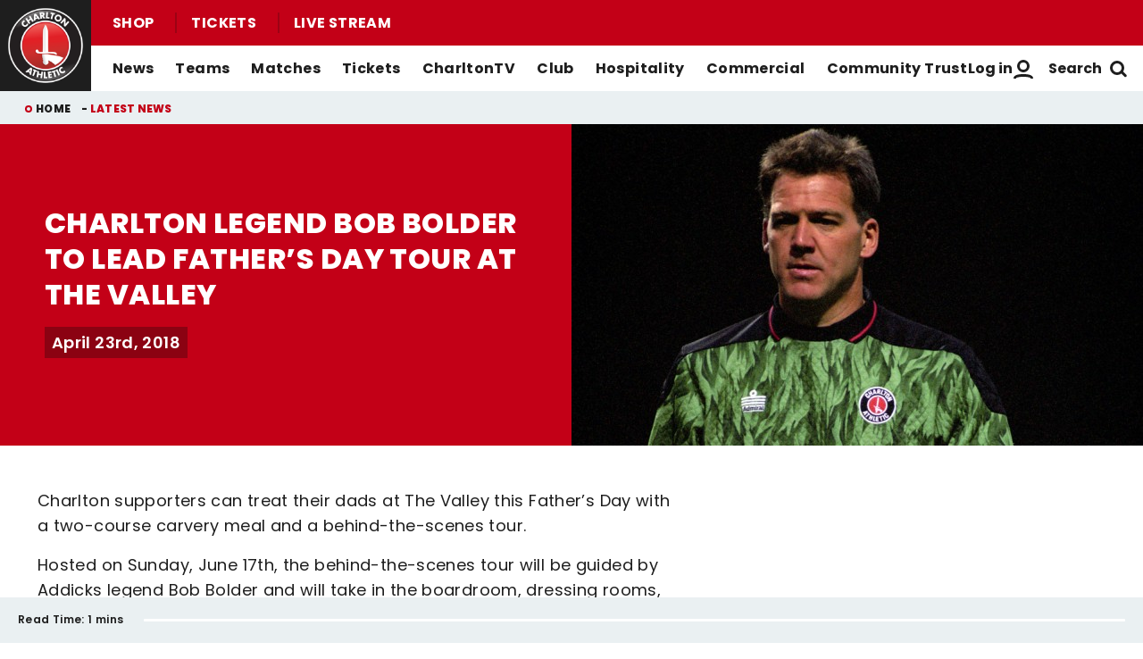

--- FILE ---
content_type: text/html; charset=UTF-8
request_url: https://www.charltonafc.com/news/view/5ade0e939838a/charlton-legend-bob-bolder-to-lead-fathers-day-tour-at-the-valley
body_size: 16000
content:
<!DOCTYPE html>
<html lang="en" dir="ltr" prefix="og: https://ogp.me/ns#">
  <head>
    <meta charset="utf-8" />
<script async="async" src="https://pagead2.googlesyndication.com/tag/js/gpt.js"></script>
<script type="text/javascript">window.ClubcastRegistry = window.ClubcastRegistry || [];</script>
<meta name="apple-itunes-app" content="app-id=1627285431" />
<script type="text/javascript">(function(w,d,s,l,i){w[l]=w[l]||[];var f=d.getElementsByTagName(s)[0],e=d.createElement(s);e.async=true;
e.src='https://api.clubcast.co.uk/analytics/cda.js?id='+i;f.parentNode.insertBefore(e,f);w.cde=w.cde||[];})
(window,document,'script','cda','caf');</script>
<meta name="description" content="Charlton supporters can treat their dads at The Valley this Father’s Day with a two-course carvery meal and a behind-the-scenes tour" />
<link rel="canonical" href="https://www.charltonafc.com/news/view/5ade0e939838a/charlton-legend-bob-bolder-to-lead-fathers-day-tour-at-the-valley" />
<link rel="image_src" href="https://cdn.charltonafc.com/sites/default/files/styles/og_image_style_2_1/public/archive/8992e203d029f8006c5dbb6f0a8fd8baa07b568f109f173ae32a0acfe604b69a1907cb4cfb590b48.jpg?h=1c7b55f3&amp;itok=hNOXyGxQ" />
<meta property="og:url" content="https://www.charltonafc.com/news/view/5ade0e939838a/charlton-legend-bob-bolder-to-lead-fathers-day-tour-at-the-valley" />
<meta property="og:title" content="Charlton legend Bob Bolder to lead Father’s Day tour at The Valley | Charlton Athletic Football Club" />
<meta property="og:description" content="Charlton supporters can treat their dads at The Valley this Father’s Day with a two-course carvery meal and a behind-the-scenes tour" />
<meta property="og:image" content="https://cdn.charltonafc.com/sites/default/files/styles/og_image_style_2_1/public/archive/8992e203d029f8006c5dbb6f0a8fd8baa07b568f109f173ae32a0acfe604b69a1907cb4cfb590b48.jpg?h=1c7b55f3&amp;itok=hNOXyGxQ" />
<meta name="twitter:card" content="summary_large_image" />
<meta name="twitter:title" content="Charlton legend Bob Bolder to lead Father’s Day tour at The Valley | Charlton Athletic Football Club" />
<meta name="twitter:description" content="Charlton supporters can treat their dads at The Valley this Father’s Day with a two-course carvery meal and a behind-the-scenes tour" />
<meta name="twitter:image" content="https://cdn.charltonafc.com/sites/default/files/styles/og_image_style_2_1/public/archive/8992e203d029f8006c5dbb6f0a8fd8baa07b568f109f173ae32a0acfe604b69a1907cb4cfb590b48.jpg?h=1c7b55f3&amp;itok=hNOXyGxQ" />
<meta name="google-site-verification" content="E3etmoNRElnL3CdS1MbpbwhgxzBOVWiTKTwkVZ0xPNQ" />
<meta name="msapplication-TileColor" content="#9c0214" />
<meta name="theme-color" content="#eaf0f2" />
<meta name="Generator" content="Drupal 10 (https://www.drupal.org)" />
<meta name="MobileOptimized" content="width" />
<meta name="HandheldFriendly" content="true" />
<meta name="viewport" content="width=device-width, initial-scale=1.0" />
<style type="text/css">#m-ad-slot-210655 { width: 300px; height: 250px; }</style>
<style type="text/css">#m-ad-slot-210654 { width: 300px; height: 250px; }</style>
<style type="text/css">#m-ad-slot-210653 { width: 300px; height: 250px; }</style>
<style type="text/css">#m-ad-slot-210652 { width: 300px; height: 250px; }</style>
<link rel="manifest" href="/site.webmanifest" />
<link rel="apple-touch-icon" sizes="180x180" href="https://cdn.charltonafc.com/sites/default/files/favicons/apple-touch-icon.png?t8zapm" />
<link rel="icon" type="image/png" sizes="32x32" href="https://cdn.charltonafc.com/sites/default/files/favicons/favicon-32x32.png?t8zapm" />
<link rel="icon" type="image/png" sizes="16x16" href="https://cdn.charltonafc.com/sites/default/files/favicons/favicon-16x16.png?t8zapm" />
<link rel="manifest" href="https://cdn.charltonafc.com/sites/default/files/favicons/site.webmanifest?t8zapm" />
<link rel="mask-icon" href="https://cdn.charltonafc.com/sites/default/files/favicons/safari-pinned-tab.svg?t8zapm" color="#c30017" />
<script>(function(w,d,s,l,i){w[l]=w[l]||[];w[l].push({'gtm.start':new Date().getTime(),event:'gtm.js'});var f=d.getElementsByTagName(s)[0];var j=d.createElement(s);var dl=l!='dataLayer'?'&l='+l:'';j.src='https://www.googletagmanager.com/gtm.js?id='+i+dl+'';j.async=true;f.parentNode.insertBefore(j,f);})(window,document,'script','dataLayer','GTM-TLDWNKN');</script>

    <title>Charlton legend Bob Bolder to lead Father’s Day tour at The Valley | Charlton Athletic Football Club</title>
    <link rel="stylesheet" media="all" href="/sites/default/files/css/css__HHsYQM16zpkrjCXUNoR07-ujjHn3gnFhyG2fLfE_4k.css?delta=0&amp;language=en&amp;theme=charlton&amp;include=[base64]" />
<link rel="stylesheet" media="all" href="/sites/default/files/css/css_tOGhTMq4rrDu0cHlSoBqijglCxSh4eTDrzLg90oy-Ag.css?delta=1&amp;language=en&amp;theme=charlton&amp;include=[base64]" />
<link rel="stylesheet" media="all" href="/themes/custom/charlton/css/full_image.3fbf3d9b947c3b3413e4.css?t8zmgi" />
<link rel="stylesheet" media="all" href="/themes/custom/charlton/css/style.e0286e3ff1e56a8a204d.css?t8zmgi" />
<link rel="stylesheet" media="all" href="/themes/custom/charlton/css/global.52fb048d1876eb4406c8.css?t8zmgi" />
<link rel="stylesheet" media="all" href="/themes/custom/clubcast/css/full_media.f28887dfa8124259f0c5.css?t8zmgi" />
<link rel="stylesheet" media="all" href="/themes/custom/charlton/css/full_media.e4d4ead14e5b59a2ef1e.css?t8zmgi" />
<link rel="stylesheet" media="all" href="/themes/custom/charlton/css/mega_navigation.5fe61877e9f930699f19.css?t8zmgi" />
<link rel="stylesheet" media="all" href="/themes/custom/charlton/css/hero.89aea52fa9ebb4d819f4.css?t8zmgi" />
<link rel="stylesheet" media="all" href="/themes/custom/clubcast/css/node_article.d94a28abf337620acfb2.css?t8zmgi" />
<link rel="stylesheet" media="all" href="/themes/custom/charlton/css/node_article.d32d7acf03581b4355ce.css?t8zmgi" />
<link rel="stylesheet" media="all" href="/themes/custom/clubcast/css/node_article_full.31d6cfe0d16ae931b73c.css?t8zmgi" />
<link rel="stylesheet" media="all" href="/themes/custom/clubcast/css/node_navigation.df2b4449847405c9c309.css?t8zmgi" />
<link rel="stylesheet" media="all" href="/themes/custom/charlton/css/node_navigation.140ed0ec6e3ca0bceead.css?t8zmgi" />
<link rel="stylesheet" media="all" href="/themes/custom/charlton/css/textarea.4e108b7efc5c7fcb3382.css?t8zmgi" />
<link rel="stylesheet" media="all" href="/themes/custom/charlton/css/cookie_consent.6a2d5eab4758ac97368a.css?t8zmgi" />
<link rel="stylesheet" media="all" href="/themes/custom/charlton/css/inline_nav.1ee2c849e7ac0f8baa80.css?t8zmgi" />
<link rel="stylesheet" media="all" href="/sites/default/files/css/css_5JAPXb50w7t_e4MY24vKya6BqesX8Z2s77o6PQ4iHt4.css?delta=17&amp;language=en&amp;theme=charlton&amp;include=[base64]" />

    
  </head>
  <body class="path-node page-node-type-article">
        <a href="#main-content" class="visually-hidden focusable skip-link">
      Skip to main content
    </a>
    <noscript><iframe src="https://www.googletagmanager.com/ns.html?id=GTM-TLDWNKN" height="0" width="0" style="display:none;visibility:hidden"></iframe></noscript>
      <div class="dialog-off-canvas-main-canvas" data-off-canvas-main-canvas>
    <div class="layout-container">
            <header role="banner" class="m-header m-header--article">
      <div class="m-header__inner">
                  <div class="m-header__logo">
            <a href="https://www.charltonafc.com/" class="m-header__logo-link">
              <span class="show-for-sr">Back to homepage</span>
                <img src="/themes/custom/charlton/files/charlton@3x.png" srcset="/themes/custom/charlton/files/charlton@3x.png 300w, /themes/custom/charlton/files/charlton@2x.png 200w, /themes/custom/charlton/files/charlton@1x.png 100w" sizes="100%" width="100" height="100" alt="Charlton Athletic Football Club" />
            </a>
          </div>
                          <div class="m-header__top-hat">
              <nav class="m-auxiliary-nav">
    <ul class="m-auxiliary-nav__menu">
      <li><a href="https://clubshop.cafc.co.uk/">Shop</a></li>
      <li><a href="https://booking.cafc.co.uk/">Tickets</a></li>
      <li><a href="/video/live">Live Stream</a></li>
    </ul>
  </nav>
                                                </div>
                          <div class="m-header__main">
                          <button class="m-hamburger js--toggle-menu" type="button" aria-label="Toggle site navigation">
                  <span class="m-hamburger__box" aria-hidden="true">
                    <span class="m-hamburger__inner"></span>
                  </span>
                <strong class="m-hamburger__label m-hamburger__label--open">Menu</strong>
                <strong class="m-hamburger__label m-hamburger__label--close">Close</strong>
              </button>
                                      <div class="m-header__nav">
                                  <nav role="navigation" aria-labelledby="block-charlton-mega-navigation-menu" id="block-charlton-mega-navigation" class="block block-menu navigation menu--mega-navigation m-main-nav">
            
  <h2 class="visually-hidden" id="block-charlton-mega-navigation-menu">Mega Navigation</h2>
  

        

                        <ul class="m-main-nav__menu">
                                                        <li class="menu-item menu-item--expanded">
                <a href="" title="News">
                  News
                  <span class="menu-item-icon"></span>
                </a>
                                                          <ul class="submenu">
                                                        <li class="menu-item menu-item--expanded">
                <a href="/news" title="Latest News">
                  Latest News
                  <span class="menu-item-icon"></span>
                </a>
                                                          <ul class="submenu">
                                                        <li class="menu-item">
                <a href="/news?category=2&amp;field_tags_target_id=All" title="Men&#039;s First-Team News">
                  Men's First-Team News
                  <span class="menu-item-icon"></span>
                </a>
                              </li>
                                                            <li class="menu-item">
                <a href="/news?category=5&amp;field_tags_target_id=All" title="Women&#039;s First-Team News">
                  Women's First-Team News
                  <span class="menu-item-icon"></span>
                </a>
                              </li>
                                                            <li class="menu-item">
                <a href="/news?category=All&amp;field_tags_target_id=65" title="Academy News">
                  Academy News
                  <span class="menu-item-icon"></span>
                </a>
                              </li>
                                                            <li class="menu-item">
                <a href="/news?category=928&amp;field_tags_target_id=All" title="Women&#039;s Academy News">
                  Women's Academy News
                  <span class="menu-item-icon"></span>
                </a>
                              </li>
                                
        </ul>
    
                              </li>
                                                            <li class="menu-item menu-item--expanded">
                <a href="/news?category=8&amp;field_tags_target_id=All" title="Featured News">
                  Featured News
                  <span class="menu-item-icon"></span>
                </a>
                                                          <ul class="submenu">
                                                        <li class="menu-item">
                <a href="/news?category=All&amp;field_tags_target_id=28" title="Match Previews">
                  Match Previews
                  <span class="menu-item-icon"></span>
                </a>
                              </li>
                                                            <li class="menu-item">
                <a href="/news?category=All&amp;field_tags_target_id=930" title="Match Reports">
                  Match Reports
                  <span class="menu-item-icon"></span>
                </a>
                              </li>
                                                            <li class="menu-item">
                <a href="/news?category=All&amp;field_tags_target_id=927" title="Galleries">
                  Galleries
                  <span class="menu-item-icon"></span>
                </a>
                              </li>
                                                            <li class="menu-item">
                <a href="/news?category=8&amp;field_tags_target_id=All" title="Club">
                  Club
                  <span class="menu-item-icon"></span>
                </a>
                              </li>
                                
        </ul>
    
                              </li>
                                
        </ul>
    
                              </li>
                                                            <li class="menu-item menu-item--expanded">
                <a href="https://www.charltonafc.com/teams" title="Teams">
                  Teams
                  <span class="menu-item-icon"></span>
                </a>
                                                          <ul class="submenu">
                                                        <li class="menu-item menu-item--expanded">
                <a href="/squad/8" title="Men&#039;s Teams">
                  Men's Teams
                  <span class="menu-item-icon"></span>
                </a>
                                                          <ul class="submenu">
                                                        <li class="menu-item">
                <a href="/squad/8" title="First-Team">
                  First-Team
                  <span class="menu-item-icon"></span>
                </a>
                              </li>
                                                            <li class="menu-item">
                <a href="/squad/1043" title="U21s">
                  U21s
                  <span class="menu-item-icon"></span>
                </a>
                              </li>
                                                            <li class="menu-item">
                <a href="/squad/818" title="U18s">
                  U18s
                  <span class="menu-item-icon"></span>
                </a>
                              </li>
                                
        </ul>
    
                              </li>
                                                            <li class="menu-item menu-item--expanded">
                <a href="/squad/763" title="Women&#039;s Teams">
                  Women's Teams
                  <span class="menu-item-icon"></span>
                </a>
                                                          <ul class="submenu">
                                                        <li class="menu-item">
                <a href="/squad/763" title="First-Team">
                  First-Team
                  <span class="menu-item-icon"></span>
                </a>
                              </li>
                                                            <li class="menu-item">
                <a href="/squad/1161" title="U21s">
                  U21s
                  <span class="menu-item-icon"></span>
                </a>
                              </li>
                                                            <li class="menu-item">
                <a href="https://www.charltonafc.com/teams/womens-academy" title="Academy">
                  Academy
                  <span class="menu-item-icon"></span>
                </a>
                              </li>
                                
        </ul>
    
                              </li>
                                                            <li class="menu-item menu-item--expanded">
                <a href="/staff/Men%27s%20First%20Team%20Coaching%20Staff" title="Coaching Staff">
                  Coaching Staff
                  <span class="menu-item-icon"></span>
                </a>
                                                          <ul class="submenu">
                                                        <li class="menu-item">
                <a href="/staff/Men%27s%20First%20Team%20Coaching%20Staff" title="Men&#039;s First-Team">
                  Men's First-Team
                  <span class="menu-item-icon"></span>
                </a>
                              </li>
                                                            <li class="menu-item">
                <a href="/staff/Women%E2%80%99s%20First%20Team%20Coaching%20Staff" title="Women&#039;s First-Team">
                  Women's First-Team
                  <span class="menu-item-icon"></span>
                </a>
                              </li>
                                                            <li class="menu-item">
                <a href="/staff/Academy%20Coaching%20Staff" title="Men&#039;s Academy">
                  Men's Academy
                  <span class="menu-item-icon"></span>
                </a>
                              </li>
                                
        </ul>
    
                              </li>
                                
        </ul>
    
                              </li>
                                                            <li class="menu-item menu-item--expanded">
                <a href="/fixture/list/8" title="Matches">
                  Matches
                  <span class="menu-item-icon"></span>
                </a>
                                                          <ul class="submenu">
                                                        <li class="menu-item menu-item--expanded">
                <a href="/fixture/list/8" title="Fixtures &amp; Results">
                  Fixtures & Results
                  <span class="menu-item-icon"></span>
                </a>
                                                          <ul class="submenu">
                                                        <li class="menu-item">
                <a href="/fixture/list/8" title="Men&#039;s First-Team">
                  Men's First-Team
                  <span class="menu-item-icon"></span>
                </a>
                              </li>
                                                            <li class="menu-item">
                <a href="/fixture/list/763" title="Women&#039;s First-Team">
                  Women's First-Team
                  <span class="menu-item-icon"></span>
                </a>
                              </li>
                                                            <li class="menu-item">
                <a href="https://www.charltonafc.com/fixture/list/1043" title="Men&#039;s U21s">
                  Men's U21s
                  <span class="menu-item-icon"></span>
                </a>
                              </li>
                                                            <li class="menu-item">
                <a href="/fixture/list/818" title="Men&#039;s U18s">
                  Men's U18s
                  <span class="menu-item-icon"></span>
                </a>
                              </li>
                                
        </ul>
    
                              </li>
                                                            <li class="menu-item menu-item--expanded">
                <a href="/table/8" title="League Tables">
                  League Tables
                  <span class="menu-item-icon"></span>
                </a>
                                                          <ul class="submenu">
                                                        <li class="menu-item">
                <a href="/table/8" title="Men&#039;s First-Team">
                  Men's First-Team
                  <span class="menu-item-icon"></span>
                </a>
                              </li>
                                                            <li class="menu-item">
                <a href="/table/763" title="Women&#039;s First-Team">
                  Women's First-Team
                  <span class="menu-item-icon"></span>
                </a>
                              </li>
                                                            <li class="menu-item">
                <a href="https://www.charltonafc.com/table/1043" title="Men&#039;s U21s">
                  Men's U21s
                  <span class="menu-item-icon"></span>
                </a>
                              </li>
                                                            <li class="menu-item">
                <a href="/table/818" title="Men&#039;s U18s">
                  Men's U18s
                  <span class="menu-item-icon"></span>
                </a>
                              </li>
                                
        </ul>
    
                              </li>
                                
        </ul>
    
                              </li>
                                                            <li class="menu-item menu-item--expanded">
                <a href="https://booking.cafc.co.uk/?utm_source=WebLink&amp;utm_medium=SecondaryHeaderTickets&amp;utm_campaign=CAFC%20Website%20Links%20From%20Cafc%20to%20Booking&amp;utm_id=CafcWebsiteLinks&amp;utm_content=CAFC%20Website%20Links" title="Tickets">
                  Tickets
                  <span class="menu-item-icon"></span>
                </a>
                                                          <ul class="submenu">
                                                        <li class="menu-item menu-item--expanded">
                <a href="https://booking.cafc.co.uk/?utm_source=WebLink&amp;utm_medium=BuyMatchTickets%28DropDown%29&amp;utm_campaign=CAFC%20Website%20Links%20From%20Cafc%20to%20Booking&amp;utm_id=CafcWebsiteLinks&amp;utm_content=CAFC%20Website%20Links" title="Buy Match Tickets">
                  Buy Match Tickets
                  <span class="menu-item-icon"></span>
                </a>
                                                          <ul class="submenu">
                                                        <li class="menu-item">
                <a href="/news?category=All&amp;field_tags_target_id=31" title="Ticket News">
                  Ticket News
                  <span class="menu-item-icon"></span>
                </a>
                              </li>
                                                            <li class="menu-item">
                <a href="/tickets/on-sale-now" title="On Sale Now">
                  On Sale Now
                  <span class="menu-item-icon"></span>
                </a>
                              </li>
                                                            <li class="menu-item">
                <a href="https://www.charltonafc.com/matchday-experiences" title="Matchday Experiences">
                  Matchday Experiences
                  <span class="menu-item-icon"></span>
                </a>
                              </li>
                                                            <li class="menu-item">
                <a href="/tickets/buy-match-tickets/buy-matchday-programme" title="Buy Matchday Programme">
                  Buy Matchday Programme
                  <span class="menu-item-icon"></span>
                </a>
                              </li>
                                                            <li class="menu-item">
                <a href="/disabled-supporters" title="Disabled Supporters">
                  Disabled Supporters
                  <span class="menu-item-icon"></span>
                </a>
                              </li>
                                                            <li class="menu-item">
                <a href="/tickets/group-bookings" title="Group Bookings">
                  Group Bookings
                  <span class="menu-item-icon"></span>
                </a>
                              </li>
                                                            <li class="menu-item">
                <a href="/loyalty-points-explained" title="Loyalty Points Explained">
                  Loyalty Points Explained
                  <span class="menu-item-icon"></span>
                </a>
                              </li>
                                                            <li class="menu-item">
                <a href="https://www.charltonafc.com/charltontv/purchase-your-pass" title="Purchase Your CharltonTV Pass">
                  Purchase Your CharltonTV Pass
                  <span class="menu-item-icon"></span>
                </a>
                              </li>
                                                            <li class="menu-item">
                <a href="/ticket-office-opening-hours" title="Ticket Office Opening Hours">
                  Ticket Office Opening Hours
                  <span class="menu-item-icon"></span>
                </a>
                              </li>
                                                            <li class="menu-item">
                <a href="/valley-express" title="Coach Travel - Valley Express">
                  Coach Travel - Valley Express
                  <span class="menu-item-icon"></span>
                </a>
                              </li>
                                                            <li class="menu-item">
                <a href="/academy-tickets" title="Academy Tickets">
                  Academy Tickets
                  <span class="menu-item-icon"></span>
                </a>
                              </li>
                                                            <li class="menu-item">
                <a href="https://cdn.charltonafc.com/sites/default/files/2025-01/Charlton%20Athletic%20Code%20of%20Conduct%20for%20supporters.pdf" title="Code of Conduct">
                  Code of Conduct
                  <span class="menu-item-icon"></span>
                </a>
                              </li>
                                
        </ul>
    
                              </li>
                                                            <li class="menu-item menu-item--expanded">
                <a href="https://booking.cafc.co.uk/subscriptions" title="Buy Season Tickets">
                  Buy Season Tickets
                  <span class="menu-item-icon"></span>
                </a>
                                                          <ul class="submenu">
                                                        <li class="menu-item">
                <a href="https://cdn.charltonafc.com/sites/default/files/2025-04/A5%20-%202025-26%20Season%20Ticket%20E-Brochure%20-%20V4.pdf" title="Men&#039;s Season Ticket Brochure">
                  Men's Season Ticket Brochure
                  <span class="menu-item-icon"></span>
                </a>
                              </li>
                                                            <li class="menu-item">
                <a href="/season-ticket-terms-conditions" title="Season Ticket Terms &amp; Conditions">
                  Season Ticket Terms & Conditions
                  <span class="menu-item-icon"></span>
                </a>
                              </li>
                                
        </ul>
    
                              </li>
                                                            <li class="menu-item menu-item--expanded">
                <a href="https://booking.cafc.co.uk/en-GB/categories/Away%20Games" title="Buy Away Tickets">
                  Buy Away Tickets
                  <span class="menu-item-icon"></span>
                </a>
                                                          <ul class="submenu">
                                                        <li class="menu-item">
                <a href="/sale-now" title="On Sale Now">
                  On Sale Now
                  <span class="menu-item-icon"></span>
                </a>
                              </li>
                                                            <li class="menu-item">
                <a href="/valley-away" title="Valley Away">
                  Valley Away
                  <span class="menu-item-icon"></span>
                </a>
                              </li>
                                
        </ul>
    
                              </li>
                                
        </ul>
    
                              </li>
                                                            <li class="menu-item menu-item--expanded">
                <a href="/charltontv" title="CharltonTV">
                  CharltonTV
                  <span class="menu-item-icon"></span>
                </a>
                                                          <ul class="submenu">
                                                        <li class="menu-item menu-item--expanded">
                <a href="/video/live" title="Live">
                  Live
                  <span class="menu-item-icon"></span>
                </a>
                                                          <ul class="submenu">
                                                        <li class="menu-item">
                <a href="https://www.charltonafc.com/get-in-touch" title="Email For Support">
                  Email For Support
                  <span class="menu-item-icon"></span>
                </a>
                              </li>
                                                            <li class="menu-item">
                <a href="/video/live" title="Watch Live">
                  Watch Live
                  <span class="menu-item-icon"></span>
                </a>
                              </li>
                                                            <li class="menu-item">
                <a href="/charltontv/what-you-can-watch" title="What You Can Watch">
                  What You Can Watch
                  <span class="menu-item-icon"></span>
                </a>
                              </li>
                                                            <li class="menu-item">
                <a href="/video/live" title="Listen Live">
                  Listen Live
                  <span class="menu-item-icon"></span>
                </a>
                              </li>
                                                            <li class="menu-item">
                <a href="/video-packages" title="Purchase Your Pass">
                  Purchase Your Pass
                  <span class="menu-item-icon"></span>
                </a>
                              </li>
                                
        </ul>
    
                              </li>
                                                            <li class="menu-item menu-item--expanded">
                <a href="/video/section?feed=ffb9f603-c358-4ce8-b0d3-5f67c0fec53a&amp;section=d1629432-df7c-497a-a58c-a573b1225ca1" title="On Demand">
                  On Demand
                  <span class="menu-item-icon"></span>
                </a>
                                                          <ul class="submenu">
                                                        <li class="menu-item">
                <a href="/video/section?feed=cc79074f-9393-4553-8443-3e74d7820786&amp;section=4a016bb5-2ac5-4d7f-8503-668a2422fd8d" title="Highlights">
                  Highlights
                  <span class="menu-item-icon"></span>
                </a>
                              </li>
                                                            <li class="menu-item">
                <a href="/video/section?feed=82ddd5d2-4c9d-40ec-acf2-14c558280f23&amp;section=75c779b1-c569-4322-87fd-931586c694bf" title="Full Match Replays">
                  Full Match Replays
                  <span class="menu-item-icon"></span>
                </a>
                              </li>
                                                            <li class="menu-item">
                <a href="/video/section?feed=0ef1ede2-ce71-4103-b148-263b8fcd88a1&amp;section=0d824f7a-8e4c-42a3-8907-9281f9130e5e" title="Interviews">
                  Interviews
                  <span class="menu-item-icon"></span>
                </a>
                              </li>
                                                            <li class="menu-item">
                <a href="/video/section?feed=7ab8d440-a46a-436b-ac2e-4b6aa9abaa78&amp;section=6bc2f5d7-f63a-4734-bbb5-b4a24a15365f" title="Behind The Scenes">
                  Behind The Scenes
                  <span class="menu-item-icon"></span>
                </a>
                              </li>
                                                            <li class="menu-item">
                <a href="/video/search" title="Archive">
                  Archive
                  <span class="menu-item-icon"></span>
                </a>
                              </li>
                                                            <li class="menu-item">
                <a href="/video/section?feed=2f477b1f-7290-4a18-b789-2b9b8d884883&amp;section=ea91636a-07f3-492c-8369-c85eda6ecfbf" title="Features">
                  Features
                  <span class="menu-item-icon"></span>
                </a>
                              </li>
                                
        </ul>
    
                              </li>
                                                            <li class="menu-item menu-item--expanded">
                <a href="/video-packages" title="Subscribe/Sign Up">
                  Subscribe/Sign Up
                  <span class="menu-item-icon"></span>
                </a>
                                                          <ul class="submenu">
                                                        <li class="menu-item">
                <a href="https://charlton.clubcast.co.uk/user/login" title="Login">
                  Login
                  <span class="menu-item-icon"></span>
                </a>
                              </li>
                                                            <li class="menu-item">
                <a href="https://charltonafc.com/user/register" title="Create A New Account">
                  Create A New Account
                  <span class="menu-item-icon"></span>
                </a>
                              </li>
                                                            <li class="menu-item">
                <a href="/charltontv/faqs" title="FAQs">
                  FAQs
                  <span class="menu-item-icon"></span>
                </a>
                              </li>
                                                            <li class="menu-item">
                <a href="https://www.charltonafc.com/get-in-touch" title="Get Help ">
                  Get Help 
                  <span class="menu-item-icon"></span>
                </a>
                              </li>
                                                            <li class="menu-item">
                <a href="https://charltonafcpayments.streamamg.com/account?lang=en" title="Manage Subscriptions">
                  Manage Subscriptions
                  <span class="menu-item-icon"></span>
                </a>
                              </li>
                                
        </ul>
    
                              </li>
                                
        </ul>
    
                              </li>
                                                            <li class="menu-item menu-item--expanded">
                <a href="/club" title="Club">
                  Club
                  <span class="menu-item-icon"></span>
                </a>
                                                          <ul class="submenu">
                                                        <li class="menu-item">
                <a href="/academy" title="Academy">
                  Academy
                  <span class="menu-item-icon"></span>
                </a>
                              </li>
                                                            <li class="menu-item">
                <a href="/equality-diversity-and-inclusion" title="Equality, Diversity &amp; Inclusion">
                  Equality, Diversity & Inclusion
                  <span class="menu-item-icon"></span>
                </a>
                              </li>
                                                            <li class="menu-item">
                <a href="/ex-players-association" title="Ex-Players&#039; Association">
                  Ex-Players' Association
                  <span class="menu-item-icon"></span>
                </a>
                              </li>
                                                            <li class="menu-item">
                <a href="/club/fans" title="Fans">
                  Fans
                  <span class="menu-item-icon"></span>
                </a>
                              </li>
                                                            <li class="menu-item">
                <a href="/history" title="History">
                  History
                  <span class="menu-item-icon"></span>
                </a>
                              </li>
                                                            <li class="menu-item">
                <a href="/policies" title="Policies">
                  Policies
                  <span class="menu-item-icon"></span>
                </a>
                              </li>
                                                            <li class="menu-item">
                <a href="https://www.charltonafc.com/policies/safeguarding" title="Safeguarding">
                  Safeguarding
                  <span class="menu-item-icon"></span>
                </a>
                              </li>
                                                            <li class="menu-item">
                <a href="/staff" title="Staff">
                  Staff
                  <span class="menu-item-icon"></span>
                </a>
                              </li>
                                                            <li class="menu-item">
                <a href="https://www.charltonafc.com/sustainability" title="Sustainability">
                  Sustainability
                  <span class="menu-item-icon"></span>
                </a>
                              </li>
                                                            <li class="menu-item">
                <a href="/club/the-valley" title="The Valley">
                  The Valley
                  <span class="menu-item-icon"></span>
                </a>
                              </li>
                                                            <li class="menu-item">
                <a href="/sparrows-lane-training-ground" title="Training Ground">
                  Training Ground
                  <span class="menu-item-icon"></span>
                </a>
                              </li>
                                                            <li class="menu-item">
                <a href="/vacancies" title="Vacancies">
                  Vacancies
                  <span class="menu-item-icon"></span>
                </a>
                              </li>
                                
        </ul>
    
                              </li>
                                                            <li class="menu-item menu-item--expanded">
                <a href="https://booking.cafc.co.uk/hospitality" title="Hospitality">
                  Hospitality
                  <span class="menu-item-icon"></span>
                </a>
                                                          <ul class="submenu">
                                                        <li class="menu-item">
                <a href="/hospitality/seasonal-hospitality" title="Seasonal and Matchday Hospitality">
                  Seasonal and Matchday Hospitality
                  <span class="menu-item-icon"></span>
                </a>
                              </li>
                                                            <li class="menu-item">
                <a href="https://www.charltonafc.com/cyberlabs-gaming-box" title="Cyberlabs Gaming Box">
                  Cyberlabs Gaming Box
                  <span class="menu-item-icon"></span>
                </a>
                              </li>
                                                            <li class="menu-item">
                <a href="https://cdn.charltonafc.com/sites/default/files/2025-10/Hospitality%20Packages%20Brochure.pdf" title="Hospitality Brochure">
                  Hospitality Brochure
                  <span class="menu-item-icon"></span>
                </a>
                              </li>
                                                            <li class="menu-item menu-item--expanded">
                <a href="http://charltonevents.com" title="Non-Matchday Events">
                  Non-Matchday Events
                  <span class="menu-item-icon"></span>
                </a>
                                                          <ul class="submenu">
                                                        <li class="menu-item">
                <a href="http://charltonevents.com" title="Celebrations at Charlton Events">
                  Celebrations at Charlton Events
                  <span class="menu-item-icon"></span>
                </a>
                              </li>
                                                            <li class="menu-item">
                <a href="https://www.charltonevents.com/christmas-parties" title="Christmas Parties">
                  Christmas Parties
                  <span class="menu-item-icon"></span>
                </a>
                              </li>
                                                            <li class="menu-item">
                <a href="https://r1.dotmailer-surveys.com/cf0e3e62b690302c4w9v820b18bf2216349a-47a1899b514d8e744szkb0c282f3e32bf168" title="Enquiries">
                  Enquiries
                  <span class="menu-item-icon"></span>
                </a>
                              </li>
                                                            <li class="menu-item">
                <a href="http://charltonevents.com" title="Lounges For Hire">
                  Lounges For Hire
                  <span class="menu-item-icon"></span>
                </a>
                              </li>
                                
        </ul>
    
                              </li>
                                
        </ul>
    
                              </li>
                                                            <li class="menu-item menu-item--expanded">
                <a href="https://www.charltonafc.com/commercial/club-partners" title="Commercial">
                  Commercial
                  <span class="menu-item-icon"></span>
                </a>
                                                          <ul class="submenu">
                                                        <li class="menu-item">
                <a href="https://www.charltonafc.com/charlton-athletic-business-club" title="The Charlton Athletic Business Club">
                  The Charlton Athletic Business Club
                  <span class="menu-item-icon"></span>
                </a>
                              </li>
                                                            <li class="menu-item">
                <a href="https://www.charltonafc.com/commercial/club-partners" title="Club Partners">
                  Club Partners
                  <span class="menu-item-icon"></span>
                </a>
                              </li>
                                                            <li class="menu-item">
                <a href="https://www.charltonevents.com/" title="Charlton Events">
                  Charlton Events
                  <span class="menu-item-icon"></span>
                </a>
                              </li>
                                                            <li class="menu-item">
                <a href="https://www.charltonafc.com/commercial/match-sponsorship" title="Match Sponsorship">
                  Match Sponsorship
                  <span class="menu-item-icon"></span>
                </a>
                              </li>
                                
        </ul>
    
                              </li>
                                                            <li class="menu-item menu-item--expanded">
                <a href="/cact" title="Community Trust">
                  Community Trust
                  <span class="menu-item-icon"></span>
                </a>
                                                          <ul class="submenu">
                                                        <li class="menu-item">
                <a href="/cact/about-us" title="About Us">
                  About Us
                  <span class="menu-item-icon"></span>
                </a>
                              </li>
                                                            <li class="menu-item">
                <a href="https://cact.gives/" title="Courses &amp; Events">
                  Courses & Events
                  <span class="menu-item-icon"></span>
                </a>
                              </li>
                                                            <li class="menu-item">
                <a href="https://cact.gives/donate" title="Donate">
                  Donate
                  <span class="menu-item-icon"></span>
                </a>
                              </li>
                                                            <li class="menu-item">
                <a href="/cact/get-involved" title="Get Involved/Jobs">
                  Get Involved/Jobs
                  <span class="menu-item-icon"></span>
                </a>
                              </li>
                                                            <li class="menu-item">
                <a href="/cact-news" title="Latest News">
                  Latest News
                  <span class="menu-item-icon"></span>
                </a>
                              </li>
                                                            <li class="menu-item">
                <a href="/cact/what-we-do" title="What We Do">
                  What We Do
                  <span class="menu-item-icon"></span>
                </a>
                              </li>
                                
        </ul>
    
                              </li>
                                
        </ul>
    

  <div class="m-main-nav__mega-bg"></div>

  </nav>

  <div class="views-exposed-form m-form-exposed m-search block block-views block-views-exposed-filter-blockcc-search-page-1" data-drupal-selector="views-exposed-form-cc-search-page-1" id="block-charlton-search">
  
    
      <form action="/search" method="get" id="views-exposed-form-cc-search-page-1" accept-charset="UTF-8">
  <div class="form--inline clearfix">
  <div class="js-form-item form-item js-form-type-textfield form-type-textfield js-form-item-results-for form-item-results-for">
      <label for="edit-results-for">Search</label>
        <input data-drupal-selector="edit-results-for" type="text" id="edit-results-for" name="results_for" value="" size="30" maxlength="128" class="form-text" />

        </div>
<div data-drupal-selector="edit-actions" class="form-actions js-form-wrapper form-wrapper" id="edit-actions"><input data-drupal-selector="edit-submit-cc-search" type="submit" id="edit-submit-cc-search" value="Apply" class="button js-form-submit form-submit" />
</div>

</div>

</form>

  </div>

                
              </div>
                                      <div class="m-header__actions">
                                  <button class="m-header__actions-btn js--toggle-account-menu" aria-label="Toggle account menu">
                                          <span class="m-header__actions-text">Log in</span>
                                        <svg width="24" height="24" class="m-header__actions-icon m-header__actions-icon--open" viewBox="0 0 24 24" xmlns="http://www.w3.org/2000/svg">
                      <title>Login</title>
                      <g fill="none" fill-rule="evenodd">
                        <path d="M12 2a7 7 0 1 1 0 14 7 7 0 0 1 0-14zm0 3a4 4 0 1 0 0 8 4 4 0 0 0 0-8z" fill="#1E1E1E"/>
                        <path d="M21.5 23c0-1.983-.81-2.382-3.5-3-1.456-.334-4.158-.5-6-.5-1.848 0-4.541.164-6 .5-2.684.619-3.5 1.024-3.5 3" stroke="#1E1E1E" stroke-width="3"/>
                      </g>
                    </svg>
                    <svg aria-hidden="true" class="m-header__actions-icon m-header__actions-icon--close" width="24" height="24" viewBox="0 0 24 24" xmlns="http://www.w3.org/2000/svg">
                      <path d="M19.425 4.782a1 1 0 0 1 0 1.415l-5.304 5.302 5.304 5.304a1 1 0 0 1 0 1.415l-.707.707a1 1 0 0 1-1.415 0L12 13.62l-5.302 5.304a1 1 0 0 1-1.415 0l-.707-.707a1 1 0 0 1 0-1.415L9.878 11.5 4.575 6.197a1 1 0 0 1 0-1.415l.707-.707a1 1 0 0 1 1.415 0l5.302 5.303 5.304-5.303a1 1 0 0 1 1.415 0l.707.707z" fill="#1E1E1E" fill-rule="evenodd"/>
                    </svg>
                  </button>
                                                  <nav class="m-header-account">
                                                                <ul class="m-header-account__menu m-header-account__menu--logged-out">
                        <li class="m-header-account__cta-label">
                          <span>Welcome</span>
                        </li>
                        <li class="m-header-account__cta m-header-account__cta--login menu-item">
                          <a class="m-header__actions-link" href="https://www.charltonafc.com/user/login" aria-label="Login">
                            Login
                            <span class="menu-item-icon"></span>
                          </a>
                        </li>
                        <li class="m-header-account__cta m-header-account__cta--register menu-item">
                          <a class="m-header__actions-link" href="https://www.charltonafc.com/user/register" aria-label="Register">
                            Register
                            <span class="menu-item-icon"></span>
                          </a>
                        </li>
                        <li class="m-header-account__cta m-header-account__cta--register menu-item">
                          <a class="m-header__actions-link" href="https://www.charltonafc.com/user/password" aria-label="Forgot password">
                            Forgot Password
                            <span class="menu-item-icon"></span>
                          </a>
                        </li>
                      </ul>
                                      </nav>
                              </div>
                                      <div class="m-header__search">
                <button class="m-header__search-btn js--toggle-search" type="button" aria-label="Toggle search">
                                      <span class="m-header__search-btn-text">Search</span>
                                                                          <svg aria-hidden="true" class="m-header__search-btn-icon js--toggle-search--open" width="24" height="24" viewBox="0 0 24 24" xmlns="http://www.w3.org/2000/svg">
                      <title>Search Icon</title>
                      <g fill="#1E1E1E" fill-rule="evenodd">
                        <path d="M11 3a8 8 0 1 1 0 16 8 8 0 0 1 0-16zm0 3a5 5 0 1 0 0 10 5 5 0 0 0 0-10z"/>
                        <path d="m14.61 16.232 2.122-2.121 4.596 4.596a1.5 1.5 0 0 1-2.12 2.121l-4.597-4.596z"/>
                      </g>
                    </svg>
                                                        <svg aria-hidden="true" class="m-header__search-btn-icon js--toggle-search--close" width="24" height="24" viewBox="0 0 24 24" xmlns="http://www.w3.org/2000/svg">
                      <path d="M19.425 4.782a1 1 0 0 1 0 1.415l-5.304 5.302 5.304 5.304a1 1 0 0 1 0 1.415l-.707.707a1 1 0 0 1-1.415 0L12 13.62l-5.302 5.304a1 1 0 0 1-1.415 0l-.707-.707a1 1 0 0 1 0-1.415L9.878 11.5 4.575 6.197a1 1 0 0 1 0-1.415l.707-.707a1 1 0 0 1 1.415 0l5.302 5.303 5.304-5.303a1 1 0 0 1 1.415 0l.707.707z" fill="#1E1E1E" fill-rule="evenodd"/>
                    </svg>
                                  </button>
              </div>
                      </div>
              </div>
    </header>
  
  
    <div class="region region-breadcrumb">
    <div id="block-charlton-breadcrumbs" class="block block-system block-system-breadcrumb-block">
  
    
        <nav role="navigation" aria-labelledby="system-breadcrumb" class="m-breadcrumb">
    <h2 id="system-breadcrumb" class="visually-hidden">Breadcrumb</h2>
    <ol class="m-breadcrumb__list">
          <li class="m-breadcrumb__item">
                  <a class="m-breadcrumb__link" href="/">Home</a>
              </li>
          <li class="m-breadcrumb__item">
                  <a class="m-breadcrumb__link" href="/news">Latest News</a>
              </li>
        </ol>
  </nav>

  </div>

  </div>


    <div class="region region-highlighted">
    <div data-drupal-messages-fallback class="hidden"></div>

  </div>

  

  <main role="main">
    <a id="main-content" tabindex="-1"></a>    <div class="layout-content">

                <div class="region region-content">
    <div id="block-charlton-content" class="block block-system block-system-main-block">
  
    
      

<article class="m-article node node--type-article node--promoted node--view-mode-full">
      <div class="m-article__hero">
              <div class="m-article__hero-content">
                                <h1 class="m-article__heading">Charlton legend Bob Bolder to lead Father’s Day tour at The Valley</h1>
                                          <div class="m-article__date">
              <div class="m-article__date-inner">
                <span class="js--reltime" data-timestamp="1524502106">April 23rd, 2018</span>
              </div>
            </div>
                  </div>
                              <div class="m-article__hero-image">
              <div class="m-hero paragraph paragraph--type--hero-banner-fields paragraph--view-mode--default">
                  <div class="m-hero__media">
          
  <div class="field field--name-field-hero-image field--type-entity-reference field--label-hidden field__items">
        <div class="field__item">    <img loading="lazy" style="object-fit: cover; object-position: 8% 8%; font-family: &#039;object-fit:cover;object-position:8% 8%&#039;" srcset="https://cdn.charltonafc.com/sites/default/files/styles/cc_320x180/public/archive/8992e203d029f8006c5dbb6f0a8fd8baa07b568f109f173ae32a0acfe604b69a1907cb4cfb590b48.jpg?h=1c7b55f3&amp;itok=SgBecGBA 320w, https://cdn.charltonafc.com/sites/default/files/styles/cc_640x360/public/archive/8992e203d029f8006c5dbb6f0a8fd8baa07b568f109f173ae32a0acfe604b69a1907cb4cfb590b48.jpg?h=1c7b55f3&amp;itok=J939SxBj 640w, https://cdn.charltonafc.com/sites/default/files/styles/cc_960x540/public/archive/8992e203d029f8006c5dbb6f0a8fd8baa07b568f109f173ae32a0acfe604b69a1907cb4cfb590b48.jpg?h=1c7b55f3&amp;itok=FF20L0KR 960w, https://cdn.charltonafc.com/sites/default/files/styles/cc_1280x720/public/archive/8992e203d029f8006c5dbb6f0a8fd8baa07b568f109f173ae32a0acfe604b69a1907cb4cfb590b48.jpg?h=1c7b55f3&amp;itok=a5xINmdz 1280w, https://cdn.charltonafc.com/sites/default/files/styles/cc_1600x900/public/archive/8992e203d029f8006c5dbb6f0a8fd8baa07b568f109f173ae32a0acfe604b69a1907cb4cfb590b48.jpg?h=1c7b55f3&amp;itok=gFLfOb56 1600w, https://cdn.charltonafc.com/sites/default/files/styles/cc_2000x1125/public/archive/8992e203d029f8006c5dbb6f0a8fd8baa07b568f109f173ae32a0acfe604b69a1907cb4cfb590b48.jpg?h=1c7b55f3&amp;itok=M4c_Cb5Z 2000w" sizes="(min-width: 768px) 50vw, 100vw" width="960" height="540" src="https://cdn.charltonafc.com/sites/default/files/styles/cc_960x540/public/archive/8992e203d029f8006c5dbb6f0a8fd8baa07b568f109f173ae32a0acfe604b69a1907cb4cfb590b48.jpg?h=1c7b55f3&amp;itok=FF20L0KR" alt="" title="PA-42749.jpg" />


</div>
  </div>
                  </div>
            </div>

          </div>
                  </div>
        <div class="m-article__container">
              <div class="m-article__sidebar">
          <div class="m-article__sidebar-inner"><div id="block-charlton-sidebarads" class="block block-block-content block-block-contentfccbbd7c-ad06-486a-a257-ac877d3a9ee5">
  
    
      <div class="m-ad-slot-group field field--name-field-cc-ad-slots field--type-entity-reference-revisions">
        <div class="m-ad-slot paragraph paragraph--type--cc-ad-slot paragraph--view-mode--default" id="m-ad-slot-210657" data-adunit="SIDEBAR" data-adbreakpoints="[[[1024,0],[[160,600]]]]" data-adcollapse="1" data-adcollapsebf="1" data-adsizes="[[300,250]]">
          
      </div>

  </div>

  </div>
</div>
        </div>
                    <div class="m-article__content">
                      <div class="m-textarea paragraph paragraph--type--textarea paragraph--view-mode--default">
          
  <div class="clearfix text-formatted field field--name-field-main-text field--type-text-long field--label-hidden field__items">
        <div class="field__item"><p></p><p>Charlton supporters can treat their dads at The Valley this Father’s Day with a two-course carvery meal and a behind-the-scenes tour.</p><p>Hosted on Sunday, June 17th, the behind-the-scenes tour will be guided by Addicks legend Bob Bolder and will take in the boardroom, dressing rooms, tunnel, pitch-side and dugouts.&nbsp;</p><p>Bolder, who will be with you every step of the way, will also offer a number of great anecdotes and stories about Charlton and its legendary home.</p><p>you will have ample opportunities to take photographs during your tour and tickets for the event are priced at just £21 per person.&nbsp;</p><p><strong>To book your places, or for more information, please call 020 8333 4040.</strong></p><p><span class="snapp-media-wrapper" rel="snapp-media-wrapper"></span></p></div>
  </div>
      </div>
  <figure class="m-full-image paragraph paragraph--type--full-image paragraph--view-mode--default">
          <div class="m-full-image__inner">
            <img loading="lazy" style="object-fit: cover; object-position: 50% 50%; font-family: &#039;object-fit:cover;object-position:50% 50%&#039;" srcset="https://cdn.charltonafc.com/sites/default/files/styles/cc_320_scale/public/archive/8bf9a426c8b11cba1208b04a9474f190f74ca93f8a2f24d44e6a9b7f37f0c5571736fc216e84ae5b.jpg?itok=eRQNSjAi 320w, https://cdn.charltonafc.com/sites/default/files/styles/cc_640_scale/public/archive/8bf9a426c8b11cba1208b04a9474f190f74ca93f8a2f24d44e6a9b7f37f0c5571736fc216e84ae5b.jpg?itok=ABF5Hh5Z 640w, https://cdn.charltonafc.com/sites/default/files/styles/cc_960_scale/public/archive/8bf9a426c8b11cba1208b04a9474f190f74ca93f8a2f24d44e6a9b7f37f0c5571736fc216e84ae5b.jpg?itok=87u1Wrzb 960w, https://cdn.charltonafc.com/sites/default/files/styles/cc_2000_scale/public/archive/8bf9a426c8b11cba1208b04a9474f190f74ca93f8a2f24d44e6a9b7f37f0c5571736fc216e84ae5b.jpg?itok=arhLo9Ge 1200w" sizes="(min-width: 768px) 50vw, 100vw" width="960" height="540" src="https://cdn.charltonafc.com/sites/default/files/styles/cc_960_scale/public/archive/8bf9a426c8b11cba1208b04a9474f190f74ca93f8a2f24d44e6a9b7f37f0c5571736fc216e84ae5b.jpg?itok=87u1Wrzb" alt="" title="Fathers Banner 2 Cropped.jpg" />



      </div>
      <figcaption></figcaption>
      </figure>
  <div class="m-textarea paragraph paragraph--type--textarea paragraph--view-mode--default">
          
  <div class="clearfix text-formatted field field--name-field-main-text field--type-text-long field--label-hidden field__items">
        <div class="field__item"><p></p></div>
  </div>
      </div>

                                    <div class="m-next-prev__button-group">
                <a class="m-next-prev__button m-next-prev__button--previous" href="/news/view/5addf527348f7/u23s-report-charlton-1-sheffield-united-0">Previous</a>

                <a class="m-next-prev__button m-next-prev__button--next" href="/news/charlton-athletic-to-have-a-float-at-pride-in-london-parade-on-saturday-7-july">Next</a>

              </div>
                              </div>
                              <div class="m-progress-bar">
            <div class="m-progress-bar__label">
              <span class="m-progress__content-length">Read Time:</span> <span class="m-progress__time-length">1 mins</span>
            </div>
            <div class="m-progress-bar__outer">
              <div class="m-progress-bar__inner"></div>
            </div>
          </div>
                  </div>
  </article>
          <div class="field field--name-field-show-related-news field--type-boolean field--label-hidden field__items">
                <div class="field__item">
        
            </div>
          </div>

  
  </div>
<div id="block-charlton-footerads" class="block block-block-content block-block-contentf4a7b193-5989-4909-b53e-d02178eb54b1">
  
    
      <div class="m-ad-slot-group field field--name-field-cc-ad-slots field--type-entity-reference-revisions">
        <div class="m-ad-slot paragraph paragraph--type--cc-ad-slot paragraph--view-mode--default" id="m-ad-slot-210652" data-adunit="FOOTER" data-adbreakpoints="" data-adcollapse="1" data-adcollapsebf="0" data-adsizes="[[300,250]]">
          
      </div>

        <div class="m-ad-slot paragraph paragraph--type--cc-ad-slot paragraph--view-mode--default" id="m-ad-slot-210653" data-adunit="FOOTER" data-adbreakpoints="" data-adcollapse="1" data-adcollapsebf="0" data-adsizes="[[300,250]]">
          
      </div>

        <div class="m-ad-slot paragraph paragraph--type--cc-ad-slot paragraph--view-mode--default" id="m-ad-slot-210654" data-adunit="FOOTER" data-adbreakpoints="" data-adcollapse="1" data-adcollapsebf="0" data-adsizes="[[300,250]]">
          
      </div>

        <div class="m-ad-slot paragraph paragraph--type--cc-ad-slot paragraph--view-mode--default" id="m-ad-slot-210655" data-adunit="FOOTER" data-adbreakpoints="" data-adcollapse="1" data-adcollapsebf="0" data-adsizes="[[300,250]]">
          
      </div>

  </div>

  </div>

  </div>

          </div>  </main>

      <footer role="contentinfo" class="m-footer">
      <div class="m-footer__inner">
                  <div class="m-footer__row">
            <div class="m-footer-cta">
              <div class="m-footer-cta__inner">
                                  <div class="m-footer-cta__block">
                      <h6 class="m-footer-cta__block-title">
    Download our Official App
  </h6>
                      <ul class="m-app-links">
    <li>
      <a href="https://apps.apple.com/app/apple-store/id1627285431?pt=125125830&ct=charltonafc.com&mt=8" target="_blank">
        <span class="visually-hidden">Download from Apple store</span>
        <img src="/themes/custom/charlton/files/apple-icon.svg"  loading="lazy" width="120" height="36" alt="Google app store badge" />
      </a>
    </li>
    <li>
      <a href="https://play.google.com/store/apps/details?id=com.charltonafc" target="_blank">
        <span class="visually-hidden">Download from Google store</span>
        <img src="/themes/custom/charlton/files/android-icon.svg" loading="lazy" width="120" height="36" alt="Apple app store badge" />
      </a>
    </li>
  </ul>
                  </div>
                                  <div class="m-footer-cta__block">
    <div class="m-footer-cta__strapline">
              <img class="lazyload" width="336" height="100" alt="Sky Bet" src="/themes/custom/charlton/files/champ_logo@2x.png" srcset="/themes/custom/charlton/files/champ_logo@1x.png 336w, /themes/custom/charlton/files/champ_logo@2x.png 672w, /themes/custom/charlton/files/champ_logo@3x.png 1008w" sizes="(max-width: 1023px) 130px, 672px" />
            <img class="lazyload" width="250" height="100" alt="Barclays Womens Championship" src="/themes/custom/charlton/files/wsl2-barclays@2x.png" srcset="/themes/custom/charlton/files/wsl2-barclays.png 250w, /themes/custom/charlton/files/wsl2-barclays@2x.png 500w, /themes/custom/charlton/files/wsl2-barclays@3x.png 750w" sizes="(max-width: 1023px) 130px, 500px" />
    </div>
  </div>
                                  <div class="m-footer-cta__block">
                      <h6 class="m-footer-cta__block-title">
    Follow us on social
  </h6>
                      <nav class="m-social">
    <ul class="m-social__menu">
      <li>
        <a href="https://www.facebook.com/OfficialCAFC/" rel="nofollow" target="_blank">
          <span class="visually-hidden">Facebook</span>
          <svg width="30" height="30" viewBox="0 0 30 30" xmlns="http://www.w3.org/2000/svg">
            <path d="M15 0c8.25 0 15 6.784 15 15.075C30 22.538 24.6 28.72 17.475 30l-.18-.147c.157-.023.314-.048.472-.077V19.267h3.326l.68-4.174h-4.006v-2.907c0-1.192.454-2.086 2.268-2.086H22V6.298C20.942 6.15 19.733 6 18.674 6c-3.476 0-5.895 2.087-5.895 5.814v3.28H9v4.173h3.779v10.51l.014.001-.268.222C5.4 28.719 0 22.538 0 15.075 0 6.785 6.75 0 15 0z" fill="#FFF" fill-rule="nonzero"/>
          </svg>
        </a>
      </li>
      <li>
        <a href="https://twitter.com/CAFCofficial" rel="nofollow" target="_blank">
          <span class="visually-hidden">X</span>
          <svg width="24" height="24" viewBox="0 0 27 28" xmlns="http://www.w3.org/2000/svg">
            <path d="M16.069 11.856 26.12 0h-2.382l-8.727 10.294L8.04 0H0l10.541 15.567L0 28h2.382l9.217-10.871L18.96 28H27L16.068 11.856zm-3.263 3.848-1.068-1.55L3.24 1.82H6.9l6.858 9.954 1.068 1.55 8.914 12.94h-3.658l-7.275-10.56z" fill="#FFF" fill-rule="nonzero"/>
          </svg>
        </a>
      </li>
      <li>
        <a href="https://www.instagram.com/cafcofficial" rel="nofollow" target="_blank">
          <span class="visually-hidden">Instagram</span>
            <svg width="28" height="28" viewBox="0 0 28 28" xmlns="http://www.w3.org/2000/svg">
              <path d="M14.655 0h.303l.812.002c1.41.003 2.146.013 2.804.033l.23.008c.304.011.606.025.968.041 1.49.068 2.508.305 3.398.65.921.359 1.702.837 2.48 1.616a6.863 6.863 0 0 1 1.615 2.48c.346.89.583 1.907.65 3.398.015.316.027.587.037.854l.008.229c.027.803.037 1.673.04 3.731v1.916c-.003 1.96-.012 2.842-.036 3.616l-.008.23c-.01.304-.024.606-.04.968-.068 1.49-.305 2.508-.651 3.398a6.862 6.862 0 0 1-1.615 2.48 6.863 6.863 0 0 1-2.48 1.615c-.89.346-1.908.583-3.398.65-.362.017-.664.03-.969.041l-.23.008c-.773.024-1.656.033-3.615.035h-1.916c-2.058-.002-2.928-.012-3.731-.039l-.229-.008c-.267-.01-.538-.022-.854-.036-1.49-.068-2.508-.305-3.399-.651a6.863 6.863 0 0 1-2.48-1.615 6.862 6.862 0 0 1-1.614-2.48c-.346-.89-.583-1.908-.651-3.398-.017-.362-.03-.664-.04-.969l-.009-.23a96.76 96.76 0 0 1-.033-2.803L0 14.958v-1.916l.002-.812c.003-1.493.014-2.231.037-2.92l.008-.228c.01-.267.023-.538.037-.854.068-1.49.305-2.508.65-3.399A6.863 6.863 0 0 1 2.35 2.35 6.862 6.862 0 0 1 4.83.736C5.72.389 6.736.152 8.227.085c.316-.015.587-.028.854-.038L9.311.04A91.72 91.72 0 0 1 12.23.002L13.042 0h1.613zm.313 2.523h-1.936c-2.862.002-3.352.02-4.69.08-1.364.063-2.106.291-2.599.483a4.337 4.337 0 0 0-1.61 1.047c-.49.49-.793.957-1.047 1.61-.192.493-.42 1.235-.482 2.6-.061 1.337-.079 1.827-.081 4.689v1.936c.002 2.862.02 3.351.08 4.689.063 1.365.291 2.106.483 2.6.254.653.557 1.12 1.047 1.61.49.49.957.793 1.61 1.047.493.191 1.235.42 2.6.482.369.016.673.03.98.04l.233.008c.665.02 1.421.03 2.916.032h.56l.304.001h2.192c2.374-.005 2.884-.025 4.129-.081 1.365-.063 2.106-.29 2.6-.482a4.337 4.337 0 0 0 1.61-1.048c.49-.49.793-.956 1.047-1.61.191-.493.42-1.234.482-2.599l.032-.75.009-.231a91.9 91.9 0 0 0 .039-3.149v-.56l.001-.304v-1.631l-.001-.56c-.003-1.495-.011-2.25-.032-2.916l-.007-.232a93.27 93.27 0 0 0-.041-.981c-.063-1.365-.29-2.107-.482-2.6a4.34 4.34 0 0 0-1.048-1.61 4.338 4.338 0 0 0-1.61-1.047c-.493-.192-1.234-.42-2.599-.482-1.338-.061-1.827-.079-4.69-.081zM14 7.5a7 7 0 1 1 0 14 7 7 0 0 1 0-14zm0 2.8c-2.21 0-4 1.88-4 4.2 0 2.32 1.79 4.2 4 4.2 2.209 0 4-1.88 4-4.2 0-2.32-1.791-4.2-4-4.2zM21.5 5a1.5 1.5 0 1 1 0 3 1.5 1.5 0 0 1 0-3z" fill-rule="nonzero"/>
            </svg>
        </a>
      </li>
      <li>
        <a href="https://www.tiktok.com/@cafcofficial?lang=en" rel="nofollow" target="_blank">
          <span class="visually-hidden">TikTok</span>
          <svg width="24" height="28" viewBox="0 0 24 28" xmlns="http://www.w3.org/2000/svg">
            <path d="M7.53 27.953c-.496-.116-1.026-.198-1.51-.36a8.333 8.333 0 0 1-5.687-6.325 8.685 8.685 0 0 1 2.515-8.817 9.502 9.502 0 0 1 5.466-2.33c.427-.058.877-.081 1.338-.116v4.659c-.6.151-1.21.28-1.81.454a10.86 10.86 0 0 0-1.154.466 3.712 3.712 0 0 0-2.008 2.15 3.76 3.76 0 0 0 .174 2.952 4.166 4.166 0 0 0 2.66 2.385 4.118 4.118 0 0 0 3.51-.569 4.46 4.46 0 0 0 1.615-2.9c.121-.735.18-1.48.173-2.224V.14a1.176 1.176 0 0 1 0-.14h4.545a7.459 7.459 0 0 0 2.525 5.241 6.452 6.452 0 0 0 3.876 1.328v4.496a10.227 10.227 0 0 1-6.401-1.875v8.246a12.73 12.73 0 0 1-.566 3.948 9.211 9.211 0 0 1-5.697 6.127c-.64.198-1.291.362-1.95.489l-1.614-.047z" fill-rule="nonzero"/>
          </svg>
        </a>
      </li>
      <li>
        <a href="https://www.youtube.com/c/CAFCOfficial" rel="nofollow" target="_blank">
          <span class="visually-hidden">YouTube</span>
            <svg height="30" viewBox="0 0 30 30" width="30" xmlns="http://www.w3.org/2000/svg" xmlns:xlink="http://www.w3.org/1999/xlink"><defs><path d="M9.405 10.95L9.403 4.56l6.405 3.207-6.403 3.185zm14.062-7.498s-.232-1.568-.943-2.258C21.623.288 20.613.284 20.15.23 16.832 0 11.857 0 11.857 0h-.01S6.87 0 3.553.23c-.463.053-1.473.058-2.375.964-.71.69-.942 2.258-.942 2.258S0 5.292 0 7.133V8.86c0 1.841.237 3.682.237 3.682s.231 1.568.942 2.258c.902.906 2.086.878 2.614.972 1.896.175 8.059.229 8.059.229s4.98-.007 8.297-.237c.464-.053 1.474-.058 2.375-.964.71-.69.943-2.258.943-2.258s.236-1.84.236-3.682V7.133c0-1.84-.236-3.681-.236-3.681z" id="youtube-a"></path></defs><g fill="none" fill-rule="evenodd" transform="translate(3 7)"><use fill="#fff" xlink:href="#youtube-a"></use></g></svg>
        </a>
      </li>
    </ul>
  </nav>
                  </div>
                              </div>
            </div>
          </div>
                          <div class="m-footer__row">
              <div class="region region-footer">
    <div class="cc-sponsors-logo block block-clubcast-core block-cc-sponsors-logo-block" id="block-sponsorslogoblockbasedonselectedlevels">
  
    
        <div class="m-footer-sponsors">
    <div class="m-footer-sponsors__inner">
              <div class="m-footer-sponsors__row m-footer-sponsors__row--primary">
          <ul class="m-footer-sponsors__list">
                          <li class="m-footer-sponsors__item">
                <div class="cc_sponsor_entity m-sponsor m-sponsor--light" role="contentinfo">
  <div class="m-sponsor__image">
    <a href="https&#x3A;&#x2F;&#x2F;www.reebok.eu&#x2F;en-gb" title="Reebok" data-id="176" rel="sponsored" onclick="window.cde&&window.cde.push(['sponsors','click',this.getAttribute('title'),null,{id1:this.getAttribute('data-id')}])">
      <article class="media media--type-cc-sponsor-entity media--view-mode-light">
  
      
  <div class="field field--name-field-media-cc-sponsor field--type-image field--label-hidden field__items">
        <div class="field__item">    <img loading="lazy" style="object-fit: cover; object-position: 50% 50%; font-family: &#039;object-fit:cover;object-position:50% 50%&#039;" srcset="https://cdn.charltonafc.com/sites/default/files/styles/medium/public/2025-06/vector_logo_black_1_1.png?itok=ICWzD9tC 220w" sizes="220px" width="220" height="123" src="https://cdn.charltonafc.com/sites/default/files/styles/medium/public/2025-06/vector_logo_black_1_1.png?itok=ICWzD9tC" alt="&#039;" />


</div>
  </div>
  </article>

    </a>
  </div>
</div>

              </li>
                          <li class="m-footer-sponsors__item">
                <div class="cc_sponsor_entity m-sponsor m-sponsor--light" role="contentinfo">
  <div class="m-sponsor__image">
    <a href="https&#x3A;&#x2F;&#x2F;rskgroup.com&#x2F;" title="RSK" data-id="11" rel="sponsored" onclick="window.cde&&window.cde.push(['sponsors','click',this.getAttribute('title'),null,{id1:this.getAttribute('data-id')}])">
      <article class="media media--type-cc-sponsor-entity media--view-mode-light">
  
      
  <div class="field field--name-field-media-cc-sponsor field--type-image field--label-hidden field__items">
        <div class="field__item">    <img loading="lazy" style="object-fit: cover; object-position: 50% 50%; font-family: &#039;object-fit:cover;object-position:50% 50%&#039;" srcset="https://cdn.charltonafc.com/sites/default/files/styles/medium/public/2022-06/RSK_LOGO.png?itok=pcEYrvpy 220w" sizes="220px" width="220" height="81" src="https://cdn.charltonafc.com/sites/default/files/styles/medium/public/2022-06/RSK_LOGO.png?itok=pcEYrvpy" alt="RSK logo" />


</div>
  </div>
  </article>

    </a>
  </div>
</div>

              </li>
                          <li class="m-footer-sponsors__item">
                <div class="cc_sponsor_entity m-sponsor m-sponsor--light" role="contentinfo">
  <div class="m-sponsor__image">
    <a href="https&#x3A;&#x2F;&#x2F;www.gre.ac.uk&#x2F;" title="University&#x20;of&#x20;Greenwich" data-id="5" rel="sponsored" onclick="window.cde&&window.cde.push(['sponsors','click',this.getAttribute('title'),null,{id1:this.getAttribute('data-id')}])">
      <article class="media media--type-cc-sponsor-entity media--view-mode-light">
  
      
  <div class="field field--name-field-media-cc-sponsor field--type-image field--label-hidden field__items">
        <div class="field__item">    <img loading="lazy" style="object-fit: cover; object-position: 50% 50%; font-family: &#039;object-fit:cover;object-position:50% 50%&#039;" srcset="https://cdn.charltonafc.com/sites/default/files/styles/medium/public/2022-07/logo_final_on_white.png.jpeg?itok=-UwZ5dWK 220w" sizes="220px" width="220" height="68" src="https://cdn.charltonafc.com/sites/default/files/styles/medium/public/2022-07/logo_final_on_white.png.jpeg?itok=-UwZ5dWK" alt="University of Greenwich logo" />


</div>
  </div>
  </article>

    </a>
  </div>
</div>

              </li>
                          <li class="m-footer-sponsors__item">
                <div class="cc_sponsor_entity m-sponsor m-sponsor--light" role="contentinfo">
  <div class="m-sponsor__image">
    <a href="https&#x3A;&#x2F;&#x2F;www.meantimebrewing.com&#x2F;" title="Meantime&#x20;Brewery" data-id="59" rel="sponsored" onclick="window.cde&&window.cde.push(['sponsors','click',this.getAttribute('title'),null,{id1:this.getAttribute('data-id')}])">
      <article class="media media--type-cc-sponsor-entity media--view-mode-light">
  
      
  <div class="field field--name-field-media-cc-sponsor field--type-image field--label-hidden field__items">
        <div class="field__item">    <img loading="lazy" style="object-fit: cover; object-position: 50% 50%; font-family: &#039;object-fit:cover;object-position:50% 50%&#039;" srcset="https://cdn.charltonafc.com/sites/default/files/styles/medium/public/2023-01/meantime.png?itok=FBgj-ndi 220w" sizes="220px" width="220" height="220" src="https://cdn.charltonafc.com/sites/default/files/styles/medium/public/2023-01/meantime.png?itok=FBgj-ndi" alt="&#039;" />


</div>
  </div>
  </article>

    </a>
  </div>
</div>

              </li>
                          <li class="m-footer-sponsors__item">
                <div class="cc_sponsor_entity m-sponsor m-sponsor--light" role="contentinfo">
  <div class="m-sponsor__image">
    <a href="https&#x3A;&#x2F;&#x2F;www.christopherward.com&#x2F;" title="Christopher&#x20;Ward" data-id="180" rel="sponsored" onclick="window.cde&&window.cde.push(['sponsors','click',this.getAttribute('title'),null,{id1:this.getAttribute('data-id')}])">
      <article class="media media--type-cc-sponsor-entity media--view-mode-light">
  
      
  <div class="field field--name-field-media-cc-sponsor field--type-image field--label-hidden field__items">
        <div class="field__item">    <img loading="lazy" style="object-fit: cover; object-position: 50% 51%; font-family: &#039;object-fit:cover;object-position:50% 51%&#039;" srcset="https://cdn.charltonafc.com/sites/default/files/styles/medium/public/2025-08/cw.black_stacked_logo.png?itok=MU18w-ZP 220w" sizes="220px" width="220" height="42" src="https://cdn.charltonafc.com/sites/default/files/styles/medium/public/2025-08/cw.black_stacked_logo.png?itok=MU18w-ZP" alt="&#039;" />


</div>
  </div>
  </article>

    </a>
  </div>
</div>

              </li>
                      </ul>
        </div>
              <div class="m-footer-sponsors__row m-footer-sponsors__row--secondary">
          <ul class="m-footer-sponsors__list">
                          <li class="m-footer-sponsors__item">
                <div class="cc_sponsor_entity m-sponsor m-sponsor--light" role="contentinfo">
  <div class="m-sponsor__image">
    <a href="https&#x3A;&#x2F;&#x2F;www.valleygold.org.uk&#x2F;" title="Valley&#x20;Gold" data-id="6" rel="sponsored" onclick="window.cde&&window.cde.push(['sponsors','click',this.getAttribute('title'),null,{id1:this.getAttribute('data-id')}])">
      <article class="media media--type-cc-sponsor-entity media--view-mode-light">
  
      
  <div class="field field--name-field-media-cc-sponsor field--type-image field--label-hidden field__items">
        <div class="field__item">    <img loading="lazy" style="object-fit: cover; object-position: 50% 50%; font-family: &#039;object-fit:cover;object-position:50% 50%&#039;" srcset="https://cdn.charltonafc.com/sites/default/files/styles/medium/public/2022-02/ValleyGold.png.jpeg?itok=K0zmfkIK 220w" sizes="220px" width="220" height="105" src="https://cdn.charltonafc.com/sites/default/files/styles/medium/public/2022-02/ValleyGold.png.jpeg?itok=K0zmfkIK" alt="valley_gold" />


</div>
  </div>
  </article>

    </a>
  </div>
</div>

              </li>
                      </ul>
        </div>
          </div>
  </div>

  </div>
<nav role="navigation" aria-labelledby="block-footer-menu" id="block-footer" class="block block-menu navigation menu--footer m-footer-nav">
            
  <h2 class="visually-hidden" id="block-footer-menu">Footer</h2>
  

        
              <ul class="menu">
                    <li class="menu-item">
        <a href="/accessibility" data-drupal-link-system-path="node/43257">Accessibility</a>
              </li>
                <li class="menu-item">
        <a href="/get-in-touch" data-drupal-link-system-path="node/26446">Get In Touch</a>
              </li>
                <li class="menu-item">
        <a href="/vacancies" data-drupal-link-system-path="node/35333">Join Us</a>
              </li>
                <li class="menu-item">
        <a href="/media-enquiries" data-drupal-link-system-path="node/35479">Media Enquiries</a>
              </li>
                <li class="menu-item">
        <a href="/policies" data-drupal-link-system-path="node/35340">Policies</a>
              </li>
                <li class="menu-item">
        <a href="/policies" data-drupal-link-system-path="node/35340">Terms &amp; Conditions</a>
              </li>
        </ul>
  


  </nav>

  </div>

          </div>
                          <div class="m-footer__row">
            
          </div>
                          <div class="m-footer__row">
            <div class="m-footnote">
                              <div class="m-footnote__crest">
                    <img src="/themes/custom/charlton/files/charlton@3x.png" srcset="/themes/custom/charlton/files/charlton@3x.png 300w, /themes/custom/charlton/files/charlton@2x.png 200w, /themes/custom/charlton/files/charlton@1x.png 100w" sizes="100%" width="100" height="100" alt="Charlton Athletic Football Club" />
                </div>
                                            <div class="m-footnote__item">
                  <p class="m-footnote__copyright">&copy; 2026 Charlton Athletic Football Club</p>
                </div>
                              <div class="m-footnote__item">
    <p class="m-footnote__author">Designed &amp; built by <a href="https://other.media" target="_blank">Other Media</a>, Powered by <a href="https://other.media/clubcast/" target="_blank">Clubcast</a></p>
  </div>
            </div>
          </div>
              </div>
    </footer>
  </div>
  </div>

    
    <script type="application/json" data-drupal-selector="drupal-settings-json">{"path":{"baseUrl":"\/","pathPrefix":"","currentPath":"node\/38005","currentPathIsAdmin":false,"isFront":false,"currentLanguage":"en"},"pluralDelimiter":"\u0003","suppressDeprecationErrors":true,"clubcastCookie":{"config":{"revision":1,"categories":[{"id":"necessary","enabled":true,"readOnly":true},{"id":"performance","autoClear":{"cookies":[{"name":"^(_cdad|_cdas)$"},{"name":"^(_fbp)$"},{"name":"^(_ga$|_ga_|_gat$|_gat_|_gid$|__utma$|__utmb$|__utmc$|__utmt$|__utmz$|__utmv$)"},{"name":"^muxData$"}]}},{"id":"functionality","autoClear":{"cookies":[{"name":"^ClubcastAdsFancyboxInterstitial$"},{"name":"^volumeControl_volumeValue$"}]}},{"id":"advertising","autoClear":{"cookies":[{"name":"^__gads$"}]}},{"id":"social_media","services":{"facebook":{"label":"Facebook","cookies":[]},"instagram":{"label":"Instagram","cookies":[]},"twitter":{"label":"Twitter","cookies":[]},"youtube":{"label":"YouTube","cookies":[]}}}],"guiOptions":{"consentModal":{"layout":"bar","position":"bottom","flipButtons":1,"equalWeightButtons":1},"preferencesModal":{"layout":"box","position":"right","flipButtons":1,"equalWeightButtons":1}},"disablePageInteraction":false,"language":{"default":"en","translations":{"en":{"consentModal":{"title":"We use cookies","description":"We use cookies and similar technologies to improve your experience on our website. By choosing \u0022Accept all\u0022, you consent to the use of all cookies and similar technologies. You can choose \u0022Manage preference\u0022 to control your level of consent, and can change your settings at any time by visiting our Cookie Policy page, which can be found in the footer of every page.\r\n","acceptAllBtn":"Accept all","acceptNecessaryBtn":"Reject all","showPreferencesBtn":"Manage preferences","footer":"\u003Ca href=\u0022\/policies\/privacy-policy\u0022\u003EPrivacy Policy\u003C\/a\u003E \u003Ca href=\u0022\/policies\/cookie-policy\u0022\u003ECookie Policy\u003C\/a\u003E \u003Ca href=\u0022\/policies\u0022\u003ETerms and Conditions\u003C\/a\u003E"},"preferencesModal":{"title":"Customise Preferences","acceptAllBtn":"Accept all","acceptNecessaryBtn":"Reject all","savePreferencesBtn":"Accept current selection","closeIconLabel":"Close modal","serviceCounterLabel":"Service|Services","sections":[{"title":"How we use cookies","description":"We use cookies and similar technologies to improve the performance of our site, to remember your preferences, to personalise content and ads, to provide social media features and for some other purposes. We also share information about your use of our site with our analytics, advertising and social media partners who may combine it with other information that you\u0027ve provided to them or that they\u0027ve collected from your use of their services. Find out more about how our site works and how we put you in control in our \u003Ca href=\u0022\/privacy-policy\u0022\u003EPrivacy Policy\u003C\/a\u003E.\r\n"},{"title":"Strictly Necessary","description":"Strictly necessary cookies help make a website usable by enabling basic functions like page navigation and access to secure areas of the website. The website cannot function properly without these cookies, therefore they always need to be allowed.","linkedCategory":"necessary"},{"title":"Performance","description":"Performance cookies allow us to monitor performance and use analytics to measure how you use the website so we can improve it based on user needs. We do not allow our analytics partners to use or share the data about how you use this site.","linkedCategory":"performance"},{"title":"Functionality","description":"Functionality cookies improve the site experience by allowing us to remember your preferences and limit the number of times some advertising content may be displayed. These cookies are never used for tracking, never stored on our servers, and are limited to cookies that improve your experience.","linkedCategory":"functionality"},{"title":"Advertising","description":"Advertising cookies allow us to serve you better and more personalised ads across the site. They also help us, our sponsors, and our partners to measure the effectiveness of advertising campaigns and improve the value of those compaigns.","linkedCategory":"advertising"},{"title":"Social Media","description":"Social Media cookies are used to enable social media embeds across the site, such as Facebook, Twitter, Instagram and YouTube embeds.","linkedCategory":"social_media"}]}}}}},"googleConsentMode":{"enabled":1,"mapping":{"necessary":["security_storage"],"performance":["analytics_storage"],"functionality":["functionality_storage","personalization_storage"],"advertising":["ad_storage","ad_user_data","ad_personalization"],"social_media":[]}}},"clubcastAds":{"general":{"networkCode":"23199174894","usePrivacySettings":true,"enableOutOfPage":1},"interstitialSuppression":{"paths":[]}},"clubcastCore":{"clubcastCoreApps":{"appIDApple":"1627285431","appIDGoogle":"","appLinkApple":"https:\/\/apps.apple.com\/gb\/app\/id1627285431","appLinkGoogle":""},"dataPlatform":{"platformSuffix":"","clientId":"caf","crestVersion":"2026011601"},"metadata":{"schemeAndHttpHost":"https:\/\/www.charltonafc.com","isAgeRestricted":false,"targeting":{"news_id":"38005","news_title":"Charlton legend Bob Bolder to lead Father\u2019s Day tour at The Valley","news_date":"1524502106"}},"language":"en"},"clubcastData":{"analytics":{"backends":["cda","gtm"],"enableId":1,"identity":{"uid":"0","auth":null}}},"ajaxTrustedUrl":{"\/search":true},"user":{"uid":0,"permissionsHash":"000915e6943780d6af1e8485929ca40c118d53e1ee6e6b5160730299efa1da57"}}</script>
<script src="/sites/default/files/js/js_y9x2ggp6SRsjLF37bFYBf1bf_GclUEdkX0mXB_fpRQ0.js?scope=footer&amp;delta=0&amp;language=en&amp;theme=charlton&amp;include=eJxlilEKwDAIQy808EjFWWGyoqB251_HGC3sIyS8F2p9J4wsWANGNvoAmSZrwsFuf6pWuaCnUOPV2ikMbz3fGN9VO4NoE-WieE1RMRHSkU72SSOsiO7WtcLYN7GMQ7Y"></script>
<script src="/themes/custom/clubcast/js/commons/commons.93b97b09068ae7cf7507.js?t8zmgi" async="async"></script>
<script src="/themes/custom/clubcast/js/commons/polyfill.0a747cb46c4ed986f04c.js?t8zmgi" async="async"></script>
<script src="/themes/custom/clubcast/js/commons/rxjs.fd51117a73a0d4949461.js?t8zmgi" async="async"></script>
<script src="/themes/custom/clubcast/js/commons/date-fns.947afdc0574abb94ee3e.js?t8zmgi" async="async"></script>
<script src="/sites/default/files/js/js_oBjAdktkg1AuqbW0KvrnVjr-e7R_U5LYf27nDT96s4M.js?scope=footer&amp;delta=5&amp;language=en&amp;theme=charlton&amp;include=eJxlilEKwDAIQy808EjFWWGyoqB251_HGC3sIyS8F2p9J4wsWANGNvoAmSZrwsFuf6pWuaCnUOPV2ikMbz3fGN9VO4NoE-WieE1RMRHSkU72SSOsiO7WtcLYN7GMQ7Y"></script>
<script src="/modules/custom/clubcast_ads/js/ads.3bb6aad0296459902d65.js?t8zmgi" async="async"></script>
<script src="/themes/custom/charlton/js/scripts.84c0585cbfa9a507fe7e.js?t8zmgi" async="async"></script>
<script src="/themes/custom/clubcast/js/commons/react.765ac8c2d0fde9381447.js?t8zmgi" async="async"></script>
<script src="/modules/custom/clubcast_content/js/hero.dc60267b1d9d2c83697e.js?t8zmgi" async="async"></script>
<script src="/themes/custom/clubcast/js/scripts.bf7f5a06a2667fb5ec04.js?t8zmgi" async="async"></script>
<script src="/themes/custom/charlton/js/global.37ad35dfe166788278fa.js?t8zmgi" async="async"></script>
<script src="/themes/custom/clubcast/js/node_article.7248348beb0ba7cd2aeb.js?t8zmgi" async="async"></script>
<script src="/modules/custom/clubcast_cookie/js/cookie_consent.76399a960ee355c85f92.js?t8zmgi" async="async"></script>
<script src="/themes/custom/charlton/js/inline_nav.5d45e498e273d02b2868.js?t8zmgi" async="async"></script>
<script src="/modules/custom/clubcast_data/js/tracker.df4a09bf94c50005bbc4.js?t8zmgi" async="async"></script>
<script src="/modules/custom/clubcast_sso_inbound/js/sso.5dff3c3ad04e2d2b9520.js?t8zmgi" async="async"></script>

  </body>
</html>


--- FILE ---
content_type: text/css
request_url: https://www.charltonafc.com/themes/custom/charlton/css/global.52fb048d1876eb4406c8.css?t8zmgi
body_size: 14241
content:
@import url(https://fonts.googleapis.com/css2?family=Poppins:wght@300;400;500;600;700;800;900&display=swap);body.compensate-for-scrollbar{overflow:hidden}.fancybox-active{height:auto}.fancybox-is-hidden{left:-9999px;margin:0;position:absolute!important;top:-9999px;visibility:hidden}.fancybox-container{-webkit-backface-visibility:hidden;height:100%;left:0;outline:none;position:fixed;-webkit-tap-highlight-color:transparent;top:0;-ms-touch-action:manipulation;touch-action:manipulation;transform:translateZ(0);width:100%;z-index:99992}.fancybox-container *{box-sizing:border-box}.fancybox-bg,.fancybox-inner,.fancybox-outer,.fancybox-stage{bottom:0;left:0;position:absolute;right:0;top:0}.fancybox-outer{-webkit-overflow-scrolling:touch;overflow-y:auto}.fancybox-bg{background:#1e1e1e;opacity:0;transition-duration:inherit;transition-property:opacity;transition-timing-function:cubic-bezier(.47,0,.74,.71)}.fancybox-is-open .fancybox-bg{opacity:.9;transition-timing-function:cubic-bezier(.22,.61,.36,1)}.fancybox-caption,.fancybox-infobar,.fancybox-navigation .fancybox-button,.fancybox-toolbar{direction:ltr;opacity:0;position:absolute;transition:opacity .25s ease,visibility 0s ease .25s;visibility:hidden;z-index:99997}.fancybox-show-caption .fancybox-caption,.fancybox-show-infobar .fancybox-infobar,.fancybox-show-nav .fancybox-navigation .fancybox-button,.fancybox-show-toolbar .fancybox-toolbar{opacity:1;transition:opacity .25s ease 0s,visibility 0s ease 0s;visibility:visible}.fancybox-infobar{color:#ccc;font-size:13px;-webkit-font-smoothing:subpixel-antialiased;height:44px;left:0;line-height:44px;min-width:44px;mix-blend-mode:difference;padding:0 10px;pointer-events:none;top:0;-webkit-touch-callout:none;-webkit-user-select:none;-moz-user-select:none;-ms-user-select:none;user-select:none}.fancybox-toolbar{right:0;top:0}.fancybox-stage{direction:ltr;overflow:visible;transform:translateZ(0);z-index:99994}.fancybox-is-open .fancybox-stage{overflow:hidden}.fancybox-slide{-webkit-backface-visibility:hidden;display:none;height:100%;left:0;outline:none;overflow:auto;-webkit-overflow-scrolling:touch;padding:44px;position:absolute;text-align:center;top:0;transition-property:transform,opacity;white-space:normal;width:100%;z-index:99994}.fancybox-slide:before{content:"";display:inline-block;font-size:0;height:100%;vertical-align:middle;width:0}.fancybox-is-sliding .fancybox-slide,.fancybox-slide--current,.fancybox-slide--next,.fancybox-slide--previous{display:block}.fancybox-slide--image{overflow:hidden;padding:44px 0}.fancybox-slide--image:before{display:none}.fancybox-slide--html{padding:6px}.fancybox-content{background:#fff;display:inline-block;margin:0;max-width:100%;overflow:auto;-webkit-overflow-scrolling:touch;padding:44px;position:relative;text-align:left;vertical-align:middle}.fancybox-slide--image .fancybox-content{animation-timing-function:cubic-bezier(.5,0,.14,1);-webkit-backface-visibility:hidden;background:transparent;background-repeat:no-repeat;background-size:100% 100%;left:0;max-width:none;overflow:visible;padding:0;position:absolute;top:0;-ms-transform-origin:top left;transform-origin:top left;transition-property:transform,opacity;-webkit-user-select:none;-moz-user-select:none;-ms-user-select:none;user-select:none;z-index:99995}.fancybox-can-zoomOut .fancybox-content{cursor:zoom-out}.fancybox-can-zoomIn .fancybox-content{cursor:zoom-in}.fancybox-can-pan .fancybox-content,.fancybox-can-swipe .fancybox-content{cursor:-webkit-grab;cursor:grab}.fancybox-is-grabbing .fancybox-content{cursor:-webkit-grabbing;cursor:grabbing}.fancybox-container [data-selectable=true]{cursor:text}.fancybox-image,.fancybox-spaceball{background:transparent;border:0;height:100%;left:0;margin:0;max-height:none;max-width:none;padding:0;position:absolute;top:0;-webkit-user-select:none;-moz-user-select:none;-ms-user-select:none;user-select:none;width:100%}.fancybox-spaceball{z-index:1}.fancybox-slide--iframe .fancybox-content,.fancybox-slide--map .fancybox-content,.fancybox-slide--pdf .fancybox-content,.fancybox-slide--video .fancybox-content{height:100%;overflow:visible;padding:0;width:100%}.fancybox-slide--video .fancybox-content{background:#000}.fancybox-slide--map .fancybox-content{background:#e5e3df}.fancybox-slide--iframe .fancybox-content{background:#fff}.fancybox-iframe,.fancybox-video{background:transparent;border:0;display:block;height:100%;margin:0;overflow:hidden;padding:0;width:100%}.fancybox-iframe{left:0;position:absolute;top:0}.fancybox-error{background:#fff;cursor:default;max-width:400px;padding:40px;width:100%}.fancybox-error p{color:#444;font-size:16px;line-height:20px;margin:0;padding:0}.fancybox-button{background:rgba(30,30,30,.6);border:0;border-radius:0;box-shadow:none;cursor:pointer;display:inline-block;height:44px;margin:0;padding:10px;position:relative;transition:color .2s;vertical-align:top;visibility:inherit;width:44px}.fancybox-button,.fancybox-button:link,.fancybox-button:visited{color:#ccc}.fancybox-button:hover{color:#fff}.fancybox-button:focus{outline:none}.fancybox-button.fancybox-focus{outline:1px dotted}.fancybox-button[disabled],.fancybox-button[disabled]:hover{color:#888;cursor:default;outline:none}.fancybox-button div{height:100%}.fancybox-button svg{display:block;height:100%;overflow:visible;position:relative;width:100%}.fancybox-button svg path{fill:currentColor;stroke-width:0}.fancybox-button--fsenter svg:nth-child(2),.fancybox-button--fsexit svg:first-child,.fancybox-button--pause svg:first-child,.fancybox-button--play svg:nth-child(2){display:none}.fancybox-progress{background:#ff5268;height:2px;left:0;position:absolute;right:0;top:0;-ms-transform:scaleX(0);transform:scaleX(0);-ms-transform-origin:0;transform-origin:0;transition-property:transform;transition-timing-function:linear;z-index:99998}.fancybox-close-small{background:transparent;border:0;border-radius:0;color:#ccc;cursor:pointer;opacity:.8;padding:8px;position:absolute;right:-12px;top:-44px;z-index:401}.fancybox-close-small:hover{color:#fff;opacity:1}.fancybox-slide--html .fancybox-close-small{color:currentColor;padding:10px;right:0;top:0}.fancybox-slide--image.fancybox-is-scaling .fancybox-content{overflow:hidden}.fancybox-is-scaling .fancybox-close-small,.fancybox-is-zoomable.fancybox-can-pan .fancybox-close-small{display:none}.fancybox-navigation .fancybox-button{background-clip:content-box;height:100px;opacity:0;position:absolute;top:calc(50% - 50px);width:70px}.fancybox-navigation .fancybox-button div{padding:7px}.fancybox-navigation .fancybox-button--arrow_left{left:0;left:env(safe-area-inset-left);padding:31px 26px 31px 6px}.fancybox-navigation .fancybox-button--arrow_right{padding:31px 6px 31px 26px;right:0;right:env(safe-area-inset-right)}.fancybox-caption{background:linear-gradient(0deg,rgba(0,0,0,.85) 0,rgba(0,0,0,.3) 50%,rgba(0,0,0,.15) 65%,rgba(0,0,0,.075) 75.5%,rgba(0,0,0,.037) 82.85%,rgba(0,0,0,.019) 88%,transparent);bottom:0;color:#eee;font-size:14px;font-weight:400;left:0;line-height:1.5;padding:75px 44px 25px;pointer-events:none;right:0;text-align:center;z-index:99996}@supports (padding:max(0px)){.fancybox-caption{padding:75px max(44px,env(safe-area-inset-right)) max(25px,env(safe-area-inset-bottom)) max(44px,env(safe-area-inset-left))}}.fancybox-caption--separate{margin-top:-50px}.fancybox-caption__body{max-height:50vh;overflow:auto;pointer-events:all}.fancybox-caption a,.fancybox-caption a:link,.fancybox-caption a:visited{color:#ccc;text-decoration:none}.fancybox-caption a:hover{color:#fff;text-decoration:underline}.fancybox-loading{animation:fancybox-rotate 1s linear infinite;background:transparent;border:4px solid;border-color:#888 #888 #fff;border-radius:50%;height:50px;left:50%;margin:-25px 0 0 -25px;opacity:.7;padding:0;position:absolute;top:50%;width:50px;z-index:99999}@keyframes fancybox-rotate{to{transform:rotate(1turn)}}.fancybox-animated{transition-timing-function:cubic-bezier(0,0,.25,1)}.fancybox-fx-slide.fancybox-slide--previous{opacity:0;transform:translate3d(-100%,0,0)}.fancybox-fx-slide.fancybox-slide--next{opacity:0;transform:translate3d(100%,0,0)}.fancybox-fx-slide.fancybox-slide--current{opacity:1;transform:translateZ(0)}.fancybox-fx-fade.fancybox-slide--next,.fancybox-fx-fade.fancybox-slide--previous{opacity:0;transition-timing-function:cubic-bezier(.19,1,.22,1)}.fancybox-fx-fade.fancybox-slide--current{opacity:1}.fancybox-fx-zoom-in-out.fancybox-slide--previous{opacity:0;transform:scale3d(1.5,1.5,1.5)}.fancybox-fx-zoom-in-out.fancybox-slide--next{opacity:0;transform:scale3d(.5,.5,.5)}.fancybox-fx-zoom-in-out.fancybox-slide--current{opacity:1;transform:scaleX(1)}.fancybox-fx-rotate.fancybox-slide--previous{opacity:0;-ms-transform:rotate(-1turn);transform:rotate(-1turn)}.fancybox-fx-rotate.fancybox-slide--next{opacity:0;-ms-transform:rotate(1turn);transform:rotate(1turn)}.fancybox-fx-rotate.fancybox-slide--current{opacity:1;-ms-transform:rotate(0deg);transform:rotate(0deg)}.fancybox-fx-circular.fancybox-slide--previous{opacity:0;transform:scale3d(0,0,0) translate3d(-100%,0,0)}.fancybox-fx-circular.fancybox-slide--next{opacity:0;transform:scale3d(0,0,0) translate3d(100%,0,0)}.fancybox-fx-circular.fancybox-slide--current{opacity:1;transform:scaleX(1) translateZ(0)}.fancybox-fx-tube.fancybox-slide--previous{transform:translate3d(-100%,0,0) scale(.1) skew(-10deg)}.fancybox-fx-tube.fancybox-slide--next{transform:translate3d(100%,0,0) scale(.1) skew(10deg)}.fancybox-fx-tube.fancybox-slide--current{transform:translateZ(0) scale(1)}@media (max-height:576px){.fancybox-slide{padding-left:6px;padding-right:6px}.fancybox-slide--image{padding:6px 0}.fancybox-close-small{right:-6px}.fancybox-slide--image .fancybox-close-small{background:#4e4e4e;color:#f2f4f6;height:36px;opacity:1;padding:6px;right:0;top:0;width:36px}.fancybox-caption{padding-left:12px;padding-right:12px}@supports (padding:max(0px)){.fancybox-caption{padding-left:max(12px,env(safe-area-inset-left));padding-right:max(12px,env(safe-area-inset-right))}}}.fancybox-share{background:#f4f4f4;border-radius:3px;max-width:90%;padding:30px;text-align:center}.fancybox-share h1{color:#222;font-size:35px;font-weight:700;margin:0 0 20px}.fancybox-share p{margin:0;padding:0}.fancybox-share__button{border:0;border-radius:3px;display:inline-block;font-size:14px;font-weight:700;line-height:40px;margin:0 5px 10px;min-width:130px;padding:0 15px;text-decoration:none;transition:all .2s;-webkit-user-select:none;-moz-user-select:none;-ms-user-select:none;user-select:none;white-space:nowrap}.fancybox-share__button:link,.fancybox-share__button:visited{color:#fff}.fancybox-share__button:hover{text-decoration:none}.fancybox-share__button--fb{background:#3b5998}.fancybox-share__button--fb:hover{background:#344e86}.fancybox-share__button--pt{background:#bd081d}.fancybox-share__button--pt:hover{background:#aa0719}.fancybox-share__button--tw{background:#1da1f2}.fancybox-share__button--tw:hover{background:#0d95e8}.fancybox-share__button svg{height:25px;margin-right:7px;position:relative;top:-1px;vertical-align:middle;width:25px}.fancybox-share__button svg path{fill:#fff}.fancybox-share__input{background:transparent;border:0;border-bottom:1px solid #d7d7d7;border-radius:0;color:#5d5b5b;font-size:14px;margin:10px 0 0;outline:none;padding:10px 15px;width:100%}.fancybox-thumbs{background:#ddd;bottom:0;display:none;margin:0;-webkit-overflow-scrolling:touch;-ms-overflow-style:-ms-autohiding-scrollbar;padding:2px 2px 4px;position:absolute;right:0;-webkit-tap-highlight-color:rgba(0,0,0,0);top:0;width:212px;z-index:99995}.fancybox-thumbs-x{overflow-x:auto;overflow-y:hidden}.fancybox-show-thumbs .fancybox-thumbs{display:block}.fancybox-show-thumbs .fancybox-inner{right:212px}.fancybox-thumbs__list{font-size:0;height:100%;list-style:none;margin:0;overflow-x:hidden;overflow-y:auto;padding:0;position:absolute;position:relative;white-space:nowrap;width:100%}.fancybox-thumbs-x .fancybox-thumbs__list{overflow:hidden}.fancybox-thumbs-y .fancybox-thumbs__list::-webkit-scrollbar{width:7px}.fancybox-thumbs-y .fancybox-thumbs__list::-webkit-scrollbar-track{background:#fff;border-radius:10px;box-shadow:inset 0 0 6px rgba(0,0,0,.3)}.fancybox-thumbs-y .fancybox-thumbs__list::-webkit-scrollbar-thumb{background:#2a2a2a;border-radius:10px}.fancybox-thumbs__list a{-webkit-backface-visibility:hidden;backface-visibility:hidden;background-color:rgba(0,0,0,.1);background-position:50%;background-repeat:no-repeat;background-size:cover;cursor:pointer;float:left;height:75px;margin:2px;max-height:calc(100% - 8px);max-width:calc(50% - 4px);outline:none;overflow:hidden;padding:0;position:relative;-webkit-tap-highlight-color:transparent;width:100px}.fancybox-thumbs__list a:before{border:6px solid #ff5268;bottom:0;content:"";left:0;opacity:0;position:absolute;right:0;top:0;transition:all .2s cubic-bezier(.25,.46,.45,.94);z-index:99991}.fancybox-thumbs__list a:focus:before{opacity:.5}.fancybox-thumbs__list a.fancybox-thumbs-active:before{opacity:1}@media (max-width:576px){.fancybox-thumbs{width:110px}.fancybox-show-thumbs .fancybox-inner{right:110px}.fancybox-thumbs__list a{max-width:calc(100% - 10px)}}@keyframes dot-bounce{0%{transform:translateY(0)}5%{transform:translateY(2px)}20%{transform:translateY(-8px)}35%{transform:translateY(4px)}40%{transform:translateY(0)}to{transform:translateY(0)}}@keyframes dot-fade{0%{opacity:1}50%{opacity:.2}to{opacity:1}}@keyframes dot-pulse{0%{transform:scale(1)}5%{transform:scale(.98)}50%{transform:scale(1.5)}to{transform:scale(1)}}@keyframes full-height{0%{height:0}to{height:100%}}@keyframes fade-in{0%{opacity:0}to{opacity:1}}:root{--columns:1;--gap:1rem}pre{margin-bottom:1rem}.block--narrow{padding:0 1rem}@media screen and (min-width:48em){.block--narrow{padding:0 4rem}}@media print,screen and (min-width:64em){.block--narrow{padding:0 5rem}}@media screen and (min-width:80em){.block--narrow{padding:0 7rem}}@media screen and (min-width:90em){.block--narrow{margin:0 auto;max-width:104rem}}@media print,screen and (min-width:40em){.block--narrow .field__items{max-width:31.25rem}}.button{left:0}.button,.button:hover{text-decoration:none;top:0}.button:hover{background-color:#1e1e1e;bottom:0;color:#fff}button .button,input .button{border-bottom:3px solid}button .button:hover,input .button:hover{left:0;top:0}input[type=radio]{accent-color:#c30017;height:1rem;margin:0;vertical-align:middle;width:1rem}input[type=checkbox]{accent-color:#c30017;height:1.5rem;margin:0;width:1.5rem}input[type=checkbox],input[type=radio]{margin-bottom:0}input[type=checkbox]+label,input[type=radio]+label{font-weight:600}.m-form{margin:1rem 0;padding:0 1rem}@media screen and (min-width:48em){.m-form{padding:0 4rem}}@media print,screen and (min-width:64em){.m-form{padding:0 5rem}}@media screen and (min-width:80em){.m-form{padding:0 7rem}}@media screen and (min-width:90em){.m-form{margin:1rem auto;max-width:104rem}}@media screen and (min-width:48em){.form-item,.form-wrapper{max-width:31.25rem}}.form-item--error-message{margin-bottom:1.5rem}@media screen and (min-width:23.4375em){input[type=submit]{min-width:14.0625rem}}.fieldset-legend,.form-composite>legend,.label,label,legend{background:transparent;font-family:Poppins,Helvetica,Roboto,Arial,sans-serif;letter-spacing:normal;margin:0 0 .5rem}.fieldset-legend,.label{color:#1e1e1e;font:600 1rem Poppins,Helvetica,Roboto,Arial,sans-serif;line-height:1.8;padding:0}fieldset{border:1px solid #e6e6e6;padding:.3125rem .625rem .625rem}.form-composite>.fieldset-wrapper>.description,.form-item .description{font-size:1rem;margin:0 0 1rem}.form-composite>.fieldset-wrapper{margin-bottom:1rem}.form-actions{display:flex;flex-wrap:wrap;justify-content:flex-start;width:100%}.form-actions>input:not(:last-child){margin-right:1rem}.container-inline{display:flex;flex-direction:row;flex-wrap:wrap}.container-inline>.form-item{flex:1;margin:0 .625rem}.container-inline>.form-item:first-child{margin-left:0}.container-inline>.form-item:last-child{margin-right:0}.form-type-checkbox{display:flex;flex-direction:row}.form-type-checkbox .option{flex:1}.m-contact__checkbox{align-items:center;display:flex}.m-contact__checkbox label{margin:0 0 0 .5rem}.form-hollow{background-color:#fff;background-position:100%;border:0;border-bottom:.125rem solid #1e1e1e;border-radius:0;padding:0 1.5rem 0 0}.webform-confirmation{margin-top:2.5rem;padding:0 1.25rem}.password-strength{display:flex;flex-direction:column-reverse;margin:-.625rem 0 1.5rem;width:100%}.password-strength__title{font-size:.875rem;font-weight:600;padding-left:1.5rem;position:relative}.password-strength__title:before{background:url([data-uri]) no-repeat 50%/contain;content:"";height:1.125rem;left:0;position:absolute;top:.0625rem;width:1.125rem}.password-strength__text{font-weight:400}.password-strength__meter{background-color:#f8f8fa;height:.25rem}.password-strength__indicator.is-weak{background-color:#c30000}.password-strength__indicator.is-fair{background-color:#ff9c00}.password-strength__indicator.is-good{background-color:#ffae00}.password-strength__indicator.is-strong{background-color:#16d600}.password-confirm:not(.form-text){align-items:center;display:flex;font-size:.875rem;font-weight:600;position:relative}.password-confirm:not(.form-text) .error,.password-confirm:not(.form-text) .ok{font-size:0}.password-confirm:not(.form-text) .error:before,.password-confirm:not(.form-text) .ok:before{content:"";display:inline-block;height:1.125rem;margin-left:.3125rem;width:1.125rem}.password-confirm:not(.form-text) .error:before{background:url([data-uri]) no-repeat 50%/contain}.password-confirm:not(.form-text) .ok:before{background:url([data-uri]) no-repeat 50%/contain}.password-suggestions{background-color:#f8f8fa;border:0;border-radius:.5rem;font-size:.875rem;font-weight:600;max-width:100%;padding:1rem}.password-suggestions ul{font-weight:400;list-style:none;margin:.5rem 0 0}.password-suggestions ul>*+*{margin-top:.5rem}.password-suggestions li{padding-left:1.5625rem;position:relative}.password-suggestions li:before{background:url([data-uri]) no-repeat 0 0/contain;content:"";height:1.0625rem;left:0;position:absolute;top:50%;transform:translateY(-50%);width:1.0625rem}select{font:normal 1rem Poppins,Helvetica,Roboto,Arial,sans-serif}details{border:2px solid #ddd}.details-description{margin-bottom:1rem}.profile{font-size:1.125rem;max-width:45rem;padding:0 1.25rem}@media print,screen and (min-width:40em){.profile{padding:0 2.5rem}}.profile .form-wrapper{padding:1.125rem 0}.profile legend{margin-bottom:0}.profile .fieldset-legend{font:700 1.375rem Poppins,Helvetica,Roboto,Arial,sans-serif}@media screen and (min-width:48em){.profile .fieldset-legend{font-size:1.875rem}}.profile .field{display:flex;flex-direction:column;justify-content:space-between;margin:0;padding:.75rem 0}@media print,screen and (min-width:40em){.profile .field{align-items:center;flex-direction:row}}.profile .field .field__label,.profile .field .label{font-weight:600}@media print,screen and (min-width:40em){.profile .field .field__item{text-align:right}}.m-form--dark{color:#fff;color:var(--form-color--dark,#fff)}.m-form--dark .form-item [type=color],.m-form--dark .form-item [type=date],.m-form--dark .form-item [type=datetime-local],.m-form--dark .form-item [type=datetime],.m-form--dark .form-item [type=email],.m-form--dark .form-item [type=month],.m-form--dark .form-item [type=number],.m-form--dark .form-item [type=password],.m-form--dark .form-item [type=search],.m-form--dark .form-item [type=tel],.m-form--dark .form-item [type=text],.m-form--dark .form-item [type=time],.m-form--dark .form-item [type=url],.m-form--dark .form-item [type=week],.m-form--dark .form-item select,.m-form--dark .form-item textarea{background:hsla(0,0%,100%,.1);background:var(--footer-webform-form-item-input-background--dark,hsla(0,0%,100%,.1));border:1px solid #fff;border:var(--form-input-border--dark,1px solid #fff);color:#fff;color:var(--footer-webform-form-item-input-color--dark,#fff)}.m-form--dark .fieldset-legend,.m-form--dark .label,.m-form--dark label{color:#fff;color:var(--form-label-color--dark,#fff);font-size:.875rem;font-size:var(--form-label-font-size--dark,.875rem);text-transform:none;text-transform:var(--form-label-text-transform--dark,none)}body{margin-top:5rem}@media screen and (max-width:63.99875em){.mobile-inline-nav--open,.mobile-login--open,.mobile-menu--open,.mobile-search--open{overflow:hidden}}.tabs.primary{margin-bottom:0}.tabs.primary .is-active{background-color:#c30017}@media print,screen and (max-width:47.99875em){.table-scroll>table td{vertical-align:top}}.layout-container{position:relative}:is(.m-content__content,.m-article__content,.m-landing__content) table{width:100%!important}@media screen and (min-width:48em){.grecaptcha-badge{bottom:60px!important}}@view-transition{navigation:auto}.primary-bg{background:#c30017}.dialog-off-canvas-main-canvas{--clubcast-offset-left:var(--drupal-displace-offset-left,0px);--clubcast-offset-top:var(--drupal-displace-offset-top,0px);--clubcast-offset-right:var(--drupal-displace-offset-right,0px);--clubcast-offset-bottom:var(--drupal-displace-offset-bottom,0px)}h1{font-weight:800}b,strong{font-weight:600}.button{position:relative;transition:.14s}.button.audio:focus,.button.video:focus,.button:focus{background-color:#1e1e1e}.button.hollow:hover{background-color:#c30017;color:#fff}.button.hollow.secondary:hover{background-color:#1e1e1e;color:#fff}.button.hollow.tertiary:hover{background-color:#fff;color:#1e1e1e}button,input{border-radius:.25rem}.m-form fieldset span,.m-form label,label{color:#c30017}.label{color:#1e1e1e;display:block;font-size:1rem;font-weight:600;line-height:1.8;margin:0}input[type=email],input[type=password],input[type=text],textarea{background-color:#f4f4f4;border-color:#1e1e1e;border-radius:.25rem}input[type=checkbox]{border-color:#eaf0f2}select{background-color:#f4f4f4;border-color:#1e1e1e;border-radius:.25rem}select:focus{border:0;border-bottom:.125rem solid #c30017}.m-form input::-webkit-input-placeholder{color:#a8a9a9}.m-form input::-moz-placeholder{color:#a8a9a9}.m-form input::placeholder{color:#a8a9a9}.m-form select:focus{border-bottom:3px solid #1e1e1e}.m-form select:not([multiple]){padding:.5rem 2.5rem .5rem 1rem}.m-form__forgot-password-link{display:inline-block;margin-bottom:2rem;max-width:31.25rem;text-align:right;text-decoration:none;width:100%}.m-form__forgot-password-link:hover{text-decoration:underline}body{letter-spacing:.023125rem}@media print,screen and (min-width:64em){body{margin-top:6.5rem}}.tabs.primary .is-active{background-color:#1e1e1e}.m-app-links{display:flex;justify-content:center;list-style:none;margin:0}.m-app-links li{height:3.3125rem;width:3.3125rem}.m-app-links li:not(:first-child){margin-left:1rem}.m-app-links li a{display:block;height:100%}.m-app-links li a img{display:block}.m-auxiliary-nav{margin:0;margin:var(--auxiliary-nav-margin,0)}.m-auxiliary-nav__menu{align-items:center;color:#fff;color:var(--auxiliary-nav-color,#fff);display:flex;flex:1;font-size:.875rem;font-size:var(--auxiliary-nav-font-size,.875rem);font-weight:700;font-weight:var(--auxiliary-nav-font-weight,700);list-style:none;margin:0}@media print,screen and (min-width:64em){.m-auxiliary-nav__menu{font-size:1rem;font-size:var(--auxiliary-nav-font-size,1rem);height:100%}}.m-auxiliary-nav__menu-item{flex:0 1 auto;line-height:normal}.m-auxiliary-nav__menu-item:not(:first-child) a{border-left:.125rem solid #1e1e1e}.m-auxiliary-nav__menu-link{color:inherit;display:block;margin:.625rem 0;margin:var(--auxiliary-nav-menu-link-margin,.625rem 0);padding:0 1rem}@media print,screen and (min-width:64em){.m-auxiliary-nav__menu-link{line-height:1;margin:.75rem 0 .75rem .5rem;margin:var(--auxiliary-nav-menu-link-margin,.75rem 0 .75rem .5rem);position:relative}.m-auxiliary-nav__menu-link:after{background:#c30017;bottom:-1.0625rem;content:"";display:block;height:.375rem;left:0;margin:auto;position:absolute;right:0;top:auto;transform:none;transition:.25s;width:0}.m-auxiliary-nav__menu-link:hover{text-decoration:none}.m-auxiliary-nav__menu-link:hover:after{width:100%}}.m-auxiliary-nav__menu-link--active{background:none;background:var(--auxiliary-nav-background--active,none);color:#c30017;color:var(--auxiliary-nav-color--active,#c30017)}.m-auxiliary-nav__menu-link:hover{background:none;background:var(--auxiliary-nav-background--hover,none);color:#c30017;color:var(--auxiliary-nav-color--hover,#c30017);text-decoration:none}@media print,screen and (min-width:64em){.m-auxiliary-nav__menu-link:hover:after{width:calc(100% - 2rem)}}.m-breadcrumb{background:#f4f4f4;padding:.5rem 1rem}.m-breadcrumb__list{display:flex;flex-direction:row;font-size:.75rem;font-weight:800;letter-spacing:.0175rem;margin:0;max-width:100%;position:relative;text-transform:uppercase}@media screen and (min-width:48em){.m-breadcrumb__list{margin:0 0 0 1.5rem}}.m-breadcrumb__item{list-style:none;margin:0 .375rem}@media screen and (max-width:63.99875em){.m-breadcrumb__item{display:none}}.m-breadcrumb__item:first-child{margin-left:0}@media screen and (max-width:63.99875em){.m-breadcrumb__item:nth-last-child(2){display:block;margin-left:0;position:relative}}@media print,screen and (min-width:64em){.m-breadcrumb__item:before{content:"-";display:inline-block}.m-breadcrumb__item:first-child:before{border:2px solid #c30017;border-radius:.375rem;content:"";display:block;height:.5rem;left:-.75rem;position:absolute;top:50%;transform:translateY(-50%);width:.5rem}}@media screen and (max-width:63.99875em){.m-breadcrumb__item:nth-last-child(2) .m-breadcrumb__link{position:relative}.m-breadcrumb__item:nth-last-child(2) .m-breadcrumb__link:before{content:"< Back to ";display:inline-block}}.m-breadcrumb__link{padding:0}.m-footer-cta{background:#1e1e1e;color:#fff}.m-footer-cta__inner{display:flex;flex-direction:column;flex-direction:var(--footer-cta-inner-direction,column)}@media print,screen and (min-width:64em){.m-footer-cta__inner{flex-direction:row;flex-direction:var(--footer-cta-inner-direction,column);--footer-cta-inner-direction:row;align-items:center;align-items:var(--footer-cta-inner-align-items,center);flex-wrap:wrap}}.m-footer-cta__block{align-items:center;display:flex;flex-wrap:wrap;justify-content:center;text-align:center}.m-footer-cta__block>*+*{margin-top:1.5rem}@media print,screen and (min-width:64em){.m-footer-cta__block{border:0;flex:1 1 33.33%;margin:0}}.m-footer-cta__block-title{flex:1 0 100%;flex:var(--footer-cta-block-title-flex,1 0 100%);font-size:1rem;font-size:var(--footer-cta-block-title-font-size,1rem);font-weight:600;line-height:1;margin-bottom:0;text-transform:capitalize}.m-footer-cta__strapline{max-width:3.75rem}@media print,screen and (min-width:64em){.m-footer-cta__strapline{max-width:2.8125rem}}@media screen and (min-width:80em){.m-footer-cta__strapline{max-width:4.5rem}}.m-footer-cta__strapline img{position:relative;z-index:2}.m-footer-nav{border-bottom:.125rem solid #eaf0f2;border-top:.125rem solid #eaf0f2;font-family:Poppins,Helvetica,Roboto,Arial,sans-serif;margin:0;padding:2rem;padding:var(--footer-nav-padding,2rem)}@media print,screen and (min-width:40em){.m-footer-nav{padding:1rem 1rem 0;padding:var(--footer-nav-padding,1rem 1rem 0)}}.m-footer-nav .menu{align-items:center;color:#1e1e1e;display:flex;flex-direction:column;font-size:.75rem;font-weight:700;justify-content:center;list-style:none;margin:0}@media screen and (max-width:39.99875em){.m-footer-nav .menu>*+*{margin-top:.75rem}}@media print,screen and (min-width:40em){.m-footer-nav .menu{flex-direction:row;flex-wrap:wrap;justify-content:flex-start}}.m-footer-nav .menu-item{padding:0}@media print,screen and (min-width:40em){.m-footer-nav .menu-item{flex:0 0 auto;margin-bottom:1rem;padding:0 1rem}}.m-footer-nav .menu-item a{color:inherit;font-size:.75rem;font-size:var(--footer-nav-menu-item-font-size,.75rem);font-weight:700}.m-footer--simplified .m-footer-nav .menu-item a{color:inherit;font-size:inherit;font-size:var(--login-footer-nav-menu-item-font-size,inherit);font-weight:inherit}.m-footer-sponsors{background:none;margin:0;margin:var(--footer-sponsors-margin,0);padding:2rem 0 0;padding:var(--footer-sponsors-padding,2rem 0 0)}@media print,screen and (max-width:47.99875em){.m-footer-sponsors{padding:0 0 1rem;padding:var(--footer-sponsors-padding,2rem 0 0);--footer-sponsors-padding:0 0 1rem}}.m-footer-sponsors__inner{display:flex;flex-direction:column}.m-footer-sponsors__row{display:flex;justify-content:center;padding:0 0 1.5rem;padding:var(--footer-sponsors-row-padding,0 0 1.5rem)}.m-footer-sponsors__title{color:inherit;font-size:.75rem;font-size:var(--footer-sponsors-title-font-size,.75rem);font-weight:500;padding:2rem 1rem;padding:var(--footer-sponsors-title-padding,2rem 1rem);text-transform:uppercase}.m-footer-sponsors__list{display:flex;flex-wrap:wrap;gap:1rem;list-style:none;margin:0;width:auto;width:var(--footer-sponsors-list-width,auto);--columns:2;--columns:var(--footer-sponsors-list-columns,2);justify-content:center;max-width:58.4375rem}@media print,screen and (min-width:40em){.m-footer-sponsors__list{--columns:var(--footer-sponsors-list-columns,3)}}@media screen and (min-width:48em){.m-footer-sponsors__list{--columns:var(--footer-sponsors-list-columns,4)}}@media print,screen and (min-width:64em){.m-footer-sponsors__list{--columns:var(--footer-sponsors-list-columns,5)}}.m-footer-sponsors__list img{display:block;height:auto;height:var(--footer-sponsors-image-height,auto);margin:auto;width:auto;width:var(--footer-sponsors-image-width,auto)}.m-footer-sponsors__item{display:flex;flex-basis:100%;flex-basis:calc(100%/var(--columns, 1) - var(--gap, 1rem)/var(--columns, 1)*(var(--columns, 1) - 1));flex-direction:column;justify-content:center;margin:0;padding:0 1rem;padding:var(--footer-sponsors-item-padding,0 1rem)}@media screen and (min-width:48em){.m-footer-sponsors__item{padding:0 1.5rem;padding:var(--footer-sponsors-item-padding,0 1.5rem)}}@media print,screen and (min-width:64em){.m-footer-sponsors__item{padding:0 2rem;padding:var(--footer-sponsors-item-padding,0 2rem)}}.m-footer-sponsors__row--primary .m-footer-sponsors__list{--columns:var(--footer-sponsors-list-primary-columns,1)}@media print,screen and (min-width:40em){.m-footer-sponsors__row--primary .m-footer-sponsors__list{--columns:var(--footer-sponsors-list-primary-columns,2)}}@media print,screen and (min-width:64em){.m-footer-sponsors__row--primary .m-footer-sponsors__list{--columns:var(--footer-sponsors-list-primary-columns,3)}}.m-footer-sponsors__item a{display:block;margin:auto;max-width:7.75rem;width:100%}.m-footer-sponsors__item .m-sponsor{margin:auto 0}.m-footer-sponsors__level{display:none}.m-footer{overflow:hidden;position:relative}.m-footer--simplified{background-color:#fff;border-top:.125rem solid #c30017}.m-footer__inner{display:flex;flex-direction:column}@media screen and (min-width:48em){.m-footer__inner{flex-direction:row;flex-wrap:wrap}}.m-footer--simplified .m-footer__inner{margin:0 auto;max-width:100%}.m-footer__row{flex:1 1 100%}.m-footer__logo{align-items:center;display:none;justify-content:center;margin:0 auto 1.5rem;overflow:hidden;position:relative}.m-footer__logo img{display:block;margin:0 auto}.m-footnote{align-items:center;display:flex;flex-direction:column;font-size:.75rem;font-size:var(--footnote-font-size,.75rem);font-weight:600;justify-content:center;padding:0 3.75rem;padding:var(--footnote-padding,0 3.75rem);position:relative;text-align:center}@media screen and (min-width:48em){.m-footnote{flex-direction:row;justify-content:space-between;padding:1rem 1rem 1rem 4.6875rem;padding:var(--footnote-padding,1rem 1rem 1rem 4.6875rem);text-align:left}}.m-footnote--simplified{display:flex;flex:1 1 100%;flex-direction:column;font:600 .75rem Poppins,Helvetica,Roboto,Arial,sans-serif;justify-content:space-between;text-align:left}@media screen and (min-width:48em){.m-footnote--simplified{flex-direction:row;padding:1rem;padding:var(--footer-simplified-footnote-padding,1rem)}}.m-footnote__crest{align-items:center;background-color:#c30017;bottom:0;display:flex;height:100%;justify-content:center;left:0;margin:auto;padding:.625rem;position:absolute;top:0;width:2.4375rem}@media print,screen and (min-width:40em){.m-footnote__crest{width:3.6875rem}}.m-footnote--simplified .m-footnote__crest{display:none}.m-footnote__crest svg{fill:#fff}.m-footnote__author{font-weight:400;margin:.5rem 0;margin:var(--footnote-author-margin,.5rem 0)}@media screen and (min-width:48em){.m-footnote__author{margin:0;margin:var(--footnote-author-margin,0)}}.m-footnote__author>a{color:inherit;font-weight:600}.m-footnote__copyright{color:#1e1e1e;margin:1rem 0 0;margin:var(--footnote-copyright-margin,1rem 0 0)}@media screen and (min-width:48em){.m-footnote__copyright{margin:0;margin:var(--footnote-copyright-margin,0)}}.m-footnote--simplified .m-footnote__copyright{color:inherit}@media print,screen and (min-width:40em){.m-footnote__item{align-items:center;display:flex}}.m-footnote__svg{display:inline-block;height:1.6875rem;margin-left:.625rem;width:3.125rem}.glide{box-sizing:border-box;position:relative;width:100%}.glide *{box-sizing:inherit}.glide__slides,.glide__track{overflow:hidden}.glide__slides{backface-visibility:hidden;display:flex;flex-wrap:nowrap;list-style:none;position:relative;touch-action:pan-Y;transform-style:preserve-3d;white-space:nowrap;width:100%;will-change:transform}.glide__slide,.glide__slides--dragging{-webkit-user-select:none;-moz-user-select:none;user-select:none}.glide__slide{flex-shrink:0;height:100%;white-space:normal;width:100%;-webkit-touch-callout:none;-webkit-tap-highlight-color:rgba(0,0,0,0)}.glide__slide a{-webkit-user-select:none;user-select:none;-webkit-user-drag:none;-moz-user-select:none;-ms-user-select:none}.glide__arrows,.glide__bullets{-webkit-touch-callout:none;-webkit-user-select:none;-moz-user-select:none;user-select:none}.glide--rtl{direction:rtl}.glide--cssglide .glide__slides>*{flex:0 0 auto;width:100%;width:calc(100%/var(--glide-per-view, 1) - ((var(--glide-per-view, 1) - 1)*10/var(--glide-per-view, 1) + var(--glide-peek-before, 0)/var(--glide-per-view, 1) + var(--glide-peek-after, 0)/var(--glide-per-view, 1))*1px)}.glide__slides{list-style-type:none;margin:0;overflow:unset;padding:0}.glide__slide{display:flex;height:auto}.glide__bullets{display:flex;justify-content:center;margin:.5rem 0}@media print,screen and (min-width:64em){.glide__bullets{display:none}}.o-videos .glide__bullets{display:none}.glide__arrows{display:flex;flex:1;justify-content:space-between}@media print,screen and (max-width:47.99875em){.o-videos .glide__arrows{display:none}}.glide__arrow{align-items:center;background-color:#383838;border-radius:100%;box-shadow:0 2px 4px 0 rgba(0,0,0,.15);cursor:pointer;display:flex;height:3rem;justify-content:center;position:relative;width:3rem;z-index:2}.glide__arrow--disabled{opacity:0;visibility:hidden}.glide__arrows--dark .glide__arrow{background:none;box-shadow:none}.o-videos .glide__arrow{margin-top:-3.4375rem;position:absolute;top:50%;transform:translateY(-50%)}.glide__arrow:before{content:"";height:1.25rem;left:50%;position:absolute;top:50%;transform:translate(-50%,-50%);width:1.25rem}.glide__arrows--dark .glide__arrow:before{height:1.625rem;width:1.625rem}.glide__arrow--left{left:0}.o-videos .glide__arrow--left{left:-1.25rem}.glide__arrow--left:before{background:url([data-uri]) no-repeat 50%/contain}.glide__arrows--dark .glide__arrow--left:before{background-image:url([data-uri])}.glide__arrow--right{right:0}.o-videos .glide__arrow--right{right:-1.25rem}.glide__arrow--right:before{background:url([data-uri]) no-repeat 50%/contain}.glide__arrows--dark .glide__arrow--right:before{background-image:url([data-uri])}.m-header-account{background:#383838;background:var(--header-account-background,#383838);color:#fff;display:block;margin:0;margin:var(--header-account-margin,0);opacity:0;padding:0;padding:var(--header-account-padding,0);visibility:hidden;width:100%;z-index:100}@media screen and (max-width:63.99875em){.m-header-account{height:calc(100% - 5rem);left:-100%;overflow-y:auto;position:fixed;top:5rem}}@media print,screen and (min-width:64em){.m-header-account{left:0;margin:auto;margin:var(--header-account-margin,auto);padding:2.8125rem 2.8125rem 0;padding:var(--header-account-padding,2.8125rem 2.8125rem 0);position:absolute;right:0;top:100%;transition:.14s;width:100%}}.m-header-account.is-open{opacity:1;visibility:visible}@media screen and (max-width:63.99875em){.m-header-account.is-open{left:0}}.m-header-account__menu{flex-direction:column;list-style:none;margin:0;margin:var(--header-account-menu-margin,0);padding:0 1.5rem;position:static;text-transform:capitalize}[data-whatinput=mouse] .m-header-account__menu{outline:0}@media screen and (min-width:48em)and (max-width:63.99875em){.m-header-account__menu{margin:5.375rem 0 0;margin:var(--header-account-menu-margin,5.375rem 0 0)}}@media print,screen and (min-width:64em){.m-header-account__menu{height:100%;margin:0 0 3rem;margin:var(--header-account-menu-margin,0 0 3rem);padding:0 2rem}}.m-header-account__menu .menu-item{border-bottom:.125rem solid;padding:0}@media screen and (min-width:48em)and (max-width:63.99875em){.m-header-account__menu .menu-item{margin:0 auto;max-width:39rem;width:100%}}@media print,screen and (min-width:64em){.m-header-account__menu .menu-item{border:0;padding:0 0 0 .5rem}}.m-header-account__menu .menu-item a{background:none;color:inherit;display:block;overflow:hidden;padding:.625rem 5.625rem .625rem 0;padding:var(--header-account-menu-item-anchor-padding,.625rem 5.625rem .625rem 0);position:relative;text-overflow:ellipsis;transition:.14s;white-space:nowrap}@media print,screen and (min-width:64em){.m-header-account__menu .menu-item a{padding:.25rem .625rem .25rem 0;padding:var(--header-account-menu-item-anchor-padding,.25rem .625rem .25rem 0)}}.m-header-account__menu .menu-item a:hover{opacity:.5;text-decoration:none}.m-header-account__menu .menu-item .menu-item-icon{align-items:center;display:flex;height:100%;justify-content:flex-end;padding-left:.8125rem;position:absolute;right:0;top:50%;transform:translateY(-50%)}@media print,screen and (min-width:64em){.m-header-account__menu .menu-item .menu-item-icon{display:none}}.m-header-account__menu .menu-item .menu-item-icon:before{background:url([data-uri]) no-repeat 50%;content:"";height:1.5625rem;width:1.5625rem}.m-header-account__cta-label{color:#fff;padding:.625rem 0;position:relative}@media screen and (min-width:48em)and (max-width:63.99875em){.m-header-account__cta-label{margin:-5.375rem 0 1.75rem}}@media print,screen and (min-width:64em){.m-header-account__cta-label{padding:0}}.m-header-account__cta-label:before{background-color:#fff;content:"";height:100%;left:-1.5rem;position:absolute;top:0;width:calc(100% + 48px);z-index:-1}@media print,screen and (min-width:64em){.m-header-account__cta-label:before{display:none}}.m-header-account__cta-label span{display:inline-block;line-height:1;padding:.4375rem .3125rem}@media print,screen and (min-width:64em){.m-header-account__cta-label span{line-height:1rem;padding:.625rem}}.m-header-sponsor{align-items:center;display:flex;width:4.375rem;z-index:100}@media print,screen and (max-width:47.99875em){.m-header-sponsor{display:none}}.m-header-sponsor--mobile{color:#fff;display:block;height:3.5rem;left:-100%;position:fixed;top:5rem;transition:.25s;width:100%;z-index:200}@media screen and (min-width:48em){.m-header-sponsor--mobile{display:none}}.mobile-menu--open .m-header-sponsor--mobile{left:0}.m-header-sponsor a{display:block;padding:.3125rem}.m-header-sponsor--mobile a{align-items:center;color:inherit;display:flex;font-size:.875rem;font-weight:500;justify-content:space-between;margin:0;max-height:3.5rem;padding:.3125rem 1rem}.m-header-sponsor--mobile a:before{content:"Principal Partner";display:inline-block;margin-right:.3125rem;text-transform:uppercase}.m-header-sponsor--mobile a img{display:block;max-height:2.875rem;width:auto}body{--header-height:5rem}@media print,screen and (min-width:64em){body{--header-height:6.5rem}}.m-header{--header-collapse-mode:debounce;border:solid #eaf0f2;border-width:0 0 .125rem;height:5rem;height:var(--header-height,5rem);margin:0;margin:var(--header-margin,0);z-index:100}@media print,screen and (min-width:64em){.m-header{height:6.5rem;height:var(--header-height,6.5rem);left:0;left:var(--clubcast-offset-left,0);position:fixed;right:0;right:var(--clubcast-offset-right,0);top:0;top:var(--clubcast-offset-top,0);transition:margin .24s}.m-header--collapsed{margin:-3.25rem 0 0;margin:var(--header-margin--collapsed,-3.25rem 0 0)}}.m-header__logo,.m-header__search{z-index:200}.m-header__inner{background-color:#fff;display:flex;flex-wrap:wrap;height:100%;height:var(--header-inner-height,100%);padding:0 0 0 4.6875rem;padding:var(--header-inner-padding,0 0 0 4.6875rem);position:relative}@media print,screen and (min-width:64em){.m-header__inner{height:6.375rem;height:var(--header-inner-height,6.375rem);padding:0 0 0 6.375rem;padding:var(--header-inner-padding,0 0 0 6.375rem)}}.m-header__logo{align-items:center;background:#1e1e1e;bottom:0;display:flex;height:100%;height:var(--header-logo-height,100%);left:0;margin:auto;margin:var(--header-logo-margin,auto);position:absolute;top:0;width:4.6875rem;width:var(--header-logo-width,4.6875rem)}@media print,screen and (min-width:64em){.m-header__logo{display:block;height:6.375rem;height:var(--header-logo-height,6.375rem);overflow:hidden;width:6.375rem;width:var(--header-logo-width,6.375rem)}}.m-header__logo-link{display:block;height:0;overflow:hidden;padding-top:100%;position:relative;width:100%}.m-header__logo-link>img{height:100%;left:0;-o-object-fit:contain;object-fit:contain;position:absolute;top:0;width:100%}.m-header--collapsed .m-header__logo-link{display:block;height:0;overflow:hidden;padding-top:50%;position:relative;width:100%}@media print,screen and (min-width:64em){.m-header--collapsed .m-header__logo-link{top:3.125rem;top:var(--header-logo-link-top-position--collapsed,3.125rem);transition:.24s}}.m-header__logo-img{height:100%;left:0;-o-object-fit:cover;object-fit:cover;position:absolute;top:0;width:100%;fill:#fff;padding:1rem;padding:var(--header-logo-img-padding,1rem)}.m-header__main,.m-header__top-hat{align-items:center;display:flex;flex:1 0 100%}@media print,screen and (min-width:64em){.m-header__main,.m-header__top-hat{align-items:stretch}}.m-header__top-hat{background:#c30017;height:50%;height:var(--header-top-hat-height,50%)}.m-header__main{background:transparent;height:50%;height:var(--header-main-height,50%)}.m-header__top-hat--right{align-content:center;color:#fff;display:block;display:var(--header-top-hat-right-display,block);font-size:.875rem;font-size:var(--header-top-hat--right-font-size,.875rem);font-weight:700;padding-right:1rem;position:absolute;right:0;top:0}.m-header__partner{color:#fff;display:none;font-size:.75rem;font-size:var(--header-partner-font-size,.75rem);font-weight:500;margin:0;margin:var(--header-partner-margin,0);text-transform:uppercase}@media screen and (min-width:48em){.m-header__partner{align-items:center;display:flex;justify-content:flex-end;margin:0 0 0 auto;margin:var(--header-partner-margin,0 0 0 auto)}}.m-header__partner-title{margin:0;margin:var(--header-partner-title-margin,0)}@media screen and (min-width:48em){.m-header__partner-title{margin:0 .5rem 0 0;margin:var(--header-partner-title-margin,0 .5rem 0 0)}}.m-header__nav{height:auto;height:var(--header-nav-height,auto)}@media print,screen and (min-width:64em){.m-header__nav{display:flex}}.m-header__ctas{align-self:center;display:flex;flex-wrap:wrap;gap:.5rem;gap:var(--header-ctas-gap,.5rem);margin:0;margin:var(--header-ctas-margin,0);z-index:100}.m-header__cta{background:#c30017;background:var(--header-cta-background,#c30017);border:0;border:var(--header-cta-border,0);border-radius:0;color:#fff;color:var(--header-cta-color,#fff);display:inline-block;font:500 .875rem Poppins,Helvetica,Roboto,Arial,sans-serif;font:500 var(--header-cta-font-size,.875rem) Poppins,Helvetica,Roboto,Arial,sans-serif;padding:.375rem .625rem;padding:var(--header-cta-padding,.375rem .625rem)}.m-header__cta:hover{background:#a60014;color:#fff;text-decoration:none}.m-header__search{display:flex;height:auto;height:var(--header-search-height,auto);margin:0 1rem 0 .5rem;margin:var(--header-search-margin,0 1rem 0 .5rem);position:relative;width:2.5rem;width:var(--header-search-width,2.5rem);z-index:100}@media screen and (min-width:48em){.m-header__search{right:0;width:auto;width:var(--header-search-width,auto)}}@media print,screen and (min-width:64em){.m-header__search{margin:0 1rem;margin:var(--header-search-margin,0 1rem)}}.m-header__search .js--toggle-search--close{display:none}.m-header__search-btn{border-radius:0;color:#1e1e1e;cursor:pointer;display:block;width:100%}@media screen and (min-width:48em){.m-header__search-btn{align-items:center;display:flex;justify-content:center}}@media print,screen and (min-width:64em){.m-header__search-btn{position:relative}.m-header__search-btn:after{background:#1e1e1e;bottom:0;content:"";display:block;height:.375rem;left:0;margin:auto;position:absolute;right:0;top:auto;transform:none;transition:.25s;width:0}.m-header__search-btn:hover{text-decoration:none}.m-header__search-btn:hover:after{width:100%}.m-header__search-btn.is-active:after{display:none}}.m-header__search-btn.is-active .js--toggle-search--close{display:inline-block}.m-header__search-btn.is-active .js--toggle-search--open{display:none}@media print,screen and (min-width:64em){.m-header__search-btn.is-active .m-header__search-btn-text{opacity:0;visibility:hidden}}@media screen and (max-width:63.99875em){.m-header__search-btn-icon{height:2.5rem;height:var(--header-search-btn-icon-height,2.5rem)}}.m-header__actions{height:auto;height:var(--header-actions-height,auto);margin:0 0 0 auto;margin:var(--header-actions-margin,0 0 0 auto);position:relative;width:2.5rem;width:var(--header-actions-width,2.5rem);z-index:100}@media print,screen and (min-width:64em){.m-header__actions{position:static}}.m-header__actions-btn{align-items:center;color:#1e1e1e;cursor:pointer;display:flex;height:100%;height:var(--header-actions-btn-height,100%);position:relative;width:2.5rem;width:var(--header-actions-btn-width,2.5rem)}@media print,screen and (min-width:64em){.m-header__actions-btn{position:relative}.m-header__actions-btn:after{background:#1e1e1e;bottom:0;content:"";display:block;height:.375rem;left:0;margin:auto;position:absolute;right:0;top:auto;transform:none;transition:.25s;width:0}.m-header__actions-btn:hover{text-decoration:none}.m-header__actions-btn.is-open:after,.m-header__actions-btn:hover:after{width:100%}}@media print,screen and (max-width:47.99875em){.m-header__actions-text,.m-header__search-btn-text{display:none}}.m-header__actions-text{font-size:1rem;font-size:var(--header-actions-text-font-size,1rem);font-weight:700}.m-header__search-btn-text{font-size:1rem;font-size:var(--header-search-btn-font-size,1rem);font-weight:700;margin:0 .375rem 0 0;margin:var(--header-search-btn-text-margin,0 .375rem 0 0);transition:.14s}.m-header__actions-icon{align-items:center;cursor:pointer;display:flex;flex-direction:column;justify-content:center;margin:0 .5rem 0 0;margin:var(--header-actions-icon-margin,0 .5rem 0 0);max-height:100%;position:relative}.m-header__actions-icon svg{display:inline-block;height:2rem;height:var(--header-actions-icon-svg-height,2rem);position:relative;width:2rem;width:var(--header-actions-icon-svg-width,2rem)}.m-header__actions-btn.is-open .m-header__actions-icon--open,.m-header__actions-icon--close{display:none}.m-header__actions-btn.is-open .m-header__actions-icon--close{display:flex}.m-header__language-switcher{cursor:pointer;display:none;margin-right:2rem;margin-right:var(--header-language-switcher-margin-right,2rem);z-index:100}.m-header__language-switcher-dropdown{display:none;padding-top:.625rem;position:absolute;right:0;top:100%;z-index:2}.m-header__language-switcher-button{align-items:center;cursor:pointer;display:flex;font-size:.875rem;font-weight:500;height:100%;justify-content:space-between;position:relative;text-transform:uppercase;width:1.875rem}@media print,screen and (min-width:64em){.m-header__language-switcher-button:before{background:#1e1e1e;bottom:0;content:"";display:block;height:.375rem;left:0;margin:auto;position:absolute;right:0;top:auto;transform:none;transition:.25s;width:0}}.m-header__language-switcher-button:after{border-left:.25rem solid transparent;border-right:.25rem solid transparent;border-top:.25rem solid #1e1e1e;content:"";height:0;transition:.25s;width:0}.m-header__language-switcher-wrp{background-color:#d5d5d5;border-radius:.1875rem}.m-header__language-switcher-item{list-style:none}.m-header__language-switcher-item a{border-bottom:.0625rem solid #d5d5d5;color:#1e1e1e;display:inline-block;font-size:.75rem;font-weight:500;line-height:normal;padding:.875rem 2.125rem;text-transform:uppercase}.m-header__language-switcher-item .is-active{color:#f09}.m-header__language-switcher-item:last-child a{border:0}.m-header__language-switcher-item a:hover{color:#f09;text-decoration:none}.m-header__language-switcher-item img{display:none}@media print,screen and (min-width:64em){.m-header__language-switcher-button:focus-visible:before,.m-header__language-switcher-button:hover:before{width:100%}}@media print,screen and (min-width:64em){.m-header__language-switcher.show .m-header__language-switcher-button:before{width:100%}}.m-header__language-switcher.show .m-header__language-switcher-button:after{transform:rotate(180deg)}.m-header__language-switcher.show .m-header__language-switcher-dropdown{display:block}.m-messages{background-position:1rem;background-size:32px;border:.125rem solid;box-shadow:none;color:#1e1e1e;font-size:1rem;font-weight:600;margin:1rem auto;max-width:36.625rem;padding-left:4.375rem}.m-messages--error{background-color:#fce8e8;background-image:url([data-uri]);border-color:#e41e1e}.m-messages--warning{background-color:#fdf9e6;background-image:url([data-uri]);border-color:#f0c509}.m-messages--status{background-color:ecf9e8;background-image:url([data-uri]);border-color:#4ac91e}.m-page-title{background:#fff;color:#1e1e1e;padding:1rem}@media screen and (min-width:48em){.m-page-title{padding:1.2rem 4rem}}@media print,screen and (min-width:64em){.m-page-title{padding:1.5rem 5rem}}@media screen and (min-width:80em){.m-page-title{padding:1.5rem 7rem}}.m-page-title--search-page-title .m-page-title__heading{font-size:1.3125rem;font-size:var(--page-title-font-size,1.3125rem)}.m-page-title .page-title,.m-page-title--search-page-title .m-page-title__heading{font-family:Poppins,Helvetica,Roboto,Arial,sans-serif;font-weight:800;letter-spacing:normal;letter-spacing:var(--page-title-letter-spacing,normal);margin-left:auto;margin-right:auto}.m-page-title .page-title{font-size:1.875rem;font-size:var(--page-title-font-size,1.3125rem)}@media screen and (min-width:80em){.m-page-title .page-title{font-size:2.625rem;font-size:var(--page-title-font-size,1.3125rem)}}@media print,screen and (min-width:64em){.m-page-title .page-title{font-size:1.875rem;font-size:var(--page-title-font-size,1.3125rem)}}@media screen and (min-width:48em){.m-page-title .page-title{font-size:1.625rem;font-size:var(--page-title-font-size,1.3125rem)}}@media print,screen and (min-width:40em){.m-page-title--search-page-title .m-page-title__heading{font-size:1.5rem;font-size:var(--page-title-font-size,1.5rem)}.m-page-title .page-title{font-size:1.875rem;font-size:var(--page-title-font-size,1.5rem)}@media screen and (min-width:80em){.m-page-title .page-title{font-size:2.625rem;font-size:var(--page-title-font-size,1.5rem)}}@media print,screen and (min-width:64em){.m-page-title .page-title{font-size:1.875rem;font-size:var(--page-title-font-size,1.5rem)}}@media screen and (min-width:48em){.m-page-title .page-title{font-size:1.625rem;font-size:var(--page-title-font-size,1.5rem)}}}@media screen and (min-width:90em){.m-page-title .page-title,.m-page-title--search-page-title .m-page-title__heading{max-width:90rem}}.m-page-title--search-page-title .m-page-title__search-heading{margin:0 auto;margin:var(--page-title-login-search-heading-margin,0 auto)}.m-page-title--login{background:none;color:inherit;padding:1rem;padding:var(--page-title-login-padding,1rem 1rem)}@media print,screen and (min-width:64em){.m-page-title--login{padding:1rem 2rem;padding:var(--page-title-login-padding,1rem 2rem)}}.m-page-title--login .page-title{font-family:Poppins,Helvetica,Roboto,Arial,sans-serif;font-weight:700;letter-spacing:normal;letter-spacing:var(--page-title-login-letter-spacing,normal);line-height:inherit;line-height:var(--page-title-login-title-line-height,inherit);margin:0 auto;margin:var(--page-title-login-title-margin,0 auto);padding:0;padding:var(--page-title-login-title-padding,0)}@media print,screen and (min-width:64em){.m-page-title--login .page-title{font-size:2.5rem;font-size:var(--page-title-login-title-font-size,2.5rem)}}.m-page-title--login .m-page-title__logo{max-width:9.375rem;width:100%}.m-page-title--login .m-page-title__logo img{height:auto;width:100%}.m-search{background:#383838;background:var(--search-background,#383838);display:flex;flex-direction:column;height:calc(100% - 5rem);height:var(--search-height,calc(100% - 5rem));left:0;margin:1.3125rem 0 0;margin:var(--search-margin,1.3125rem 0 0 0);opacity:0;padding:0;padding:var(--search-padding,0);position:fixed;transition:.14s;visibility:hidden;width:100%;width:var(--search-width,100%)}@media screen and (min-width:48em){.m-search{opacity:0;z-index:-1}}@media print,screen and (min-width:64em){.m-search{bottom:0;height:100%;height:var(--search-height,100%);max-height:3.1875rem;max-height:var(--search-max-height,3.1875rem);position:absolute;top:auto;width:0;width:var(--search-width,0);z-index:101}}.m-search.is-active{opacity:1;visibility:visible;z-index:200}@media print,screen and (min-width:64em){.m-search.is-active{width:calc(100% - 60px);width:var(--search-width--active,calc(100% - 60px))}}@media screen and (min-width:48em){.m-search.is-active form{opacity:1;transition:.14s ease-in .24s;visibility:visible}}.m-search h2{font-size:1.5rem;font-weight:900}@media print,screen and (min-width:64em){.m-search h2{display:none}}.m-search__clear{align-items:center;bottom:.5rem;bottom:var(--search-clear-bottom,.5rem);cursor:pointer;display:flex;flex-direction:column;height:2.5rem;height:var(--search-clear-height,2.5rem);justify-content:center;opacity:.5;position:absolute;right:3.625rem;right:var(--search-clear-right,3.625rem);transition:.14s;width:2.5rem;width:var(--search-clear-width,2.5rem);z-index:1}.m-search__clear:before{background:url([data-uri]) no-repeat 50%/contain;content:"";display:block;height:100%;height:var(--search-clear-icon-height,100%);transition:.14s;width:100%;width:var(--search-clear-icon-width,100%)}.m-search__clear.is-active{opacity:1}.m-search form{margin:auto;margin:var(--search-form-margin,auto);padding:0 1.5rem;padding:var(--search-form-padding,0 1.5rem);position:relative;width:auto;width:var(--search-form-width,auto)}@media screen and (min-width:48em){.m-search form{opacity:0;visibility:hidden}}@media print,screen and (min-width:64em){.m-search form{display:flex;height:100%;width:100%;width:var(--search-form-width,100%)}}.m-search form .form--inline{display:flex;flex-wrap:wrap;position:relative}@media print,screen and (min-width:64em){.m-search form .form--inline{width:100%}}.m-search form .form--inline .form-actions,.m-search form .form--inline .form-item{margin:0}.m-search form .form--inline label{height:1px;overflow:hidden;position:absolute;width:1px;clip:rect(1px 1px 1px 1px);clip:rect(1px,1px,1px,1px);white-space:nowrap}.m-search form .form--inline .form-item{max-width:100%;max-width:var(--search-form-item-max-width,100%);width:100%}.m-search form .form--inline .form-text{background:none;background:var(--search-form-text-background,none);border:0;border-bottom:.125rem solid;border-bottom:var(--search-form-text-border-bottom,solid .125rem);border-radius:0;box-shadow:none;color:#fff;font-size:1.3125rem;font-size:var(--search-form-text-font-size,1.3125rem);font-weight:400;margin:0;margin:var(--search-form-text-margin,0);padding:.5rem 7.75rem .5rem 0;padding:var(--search-form-text-padding,.5rem 7.75rem .5rem 0)}@media print,screen and (min-width:64em){.m-search form .form--inline .form-text{border-bottom:0;border-bottom:var(--search-form-text-border-bottom,0);height:100%;padding:0 8rem 0 6.4375rem;padding:var(--search-form-text-padding,.5rem 7.75rem .5rem 0);padding:var(--search-form-text-padding,0 7.75rem 0 8rem)}}@media print,screen and (min-width:64em){@media print,screen and (min-width:64em){.m-search form .form--inline .form-text{padding:0 8rem 0 6.4375rem;padding:var(--search-form-text-padding,0 7.75rem 0 8rem)}}}.m-search form .form--inline .form-text::-webkit-input-placeholder{color:#fff;font-size:1.3125rem;font-size:var(--search-form-text-placeholder-font-size,1.3125rem);font-weight:400;opacity:.5}.m-search form .form--inline .form-text::-moz-placeholder{color:#fff;font-size:1.3125rem;font-size:var(--search-form-text-placeholder-font-size,1.3125rem);font-weight:400;opacity:.5}.m-search form .form--inline .form-text::placeholder{color:#fff;font-size:1.3125rem;font-size:var(--search-form-text-placeholder-font-size,1.3125rem);font-weight:400;opacity:.5}.m-search form .form--inline .form-actions{bottom:.5rem;bottom:var(--search-form-actions-bottom,.5rem);height:2.5rem;height:var(--search-form-actions-height,2.5rem);margin:0;margin:var(--search-form-actions-margin,0);position:absolute;right:.5rem;right:var(--search-form-actions-right,.5rem);width:auto;width:var(--search-form-actions-width,auto)}.m-search form .form--inline .form-submit{background:transparent url([data-uri]) no-repeat 50%/contain;border:0;box-shadow:none;color:transparent;height:2.5rem;height:var(--search-form-submit-height,2.5rem);margin:0;margin:var(--search-form-submit-margin,0);min-width:0;opacity:.5;overflow:hidden;padding:0;padding:var(--search-form-submit-padding,0);transition:.14s;width:2.5rem;width:var(--search-form-submit-width,2.5rem)}.m-search form .form--inline .form-submit.is-active{opacity:1}.m-search form .form--inline .form-submit:after,.m-search form .form--inline .form-submit:before{display:none}.m-social__menu{align-items:center;display:flex;list-style:none;margin:0 -.5rem}.m-social__menu li{flex:0 0 auto;padding:0 .5rem}.m-social__menu li a{align-items:center;background-color:#c30017;border-radius:50%;display:flex;height:3.25rem;justify-content:center;width:3.25rem}@media print,screen and (min-width:64em){.m-social__menu li a{transition:.14s}}.m-social__menu li svg{fill:#fff}.m-social__menu li a:hover{background-color:transparent}.m-sponsor--sponsors-page{border:.0625rem solid;display:flex;flex-direction:column;position:relative}@media print,screen and (min-width:64em){.m-sponsor--sponsors-page:hover .m-sponsor__image img{transform:scale(1.1)}}.m-sponsor__block-link{height:100%;left:0;position:absolute;top:0;width:100%;z-index:2}.m-sponsor__block-link>span{height:1px;overflow:hidden;position:absolute;width:1px;clip:rect(1px 1px 1px 1px);clip:rect(1px,1px,1px,1px);white-space:nowrap}.m-sponsor__level{display:block;font:normal .75rem Poppins,Helvetica,Roboto,Arial,sans-serif;overflow:hidden;text-align:center;text-overflow:ellipsis;white-space:nowrap}.m-sponsor--sponsors-page .m-sponsor__image{background:#fefefe;display:block;height:100%;position:relative;width:100%;z-index:1}.m-sponsor--sponsors-page .m-sponsor__image-inner{overflow:hidden;padding-top:56.25%;position:relative}.m-sponsor--sponsors-page .m-sponsor__image-inner>.media--type-cc-sponsor-entity{position:static}.m-sponsor--sponsors-page .m-sponsor__image img{bottom:0;left:0;margin:auto;position:absolute;right:0;top:0;transition:.24s}.m-sponsor--sponsors-page .m-sponsor__heading{background:#f4f4f4;color:#1e1e1e;padding:.5rem 1rem}.m-sponsor--players-sponsor .m-sponsor__image{margin:0 auto;max-width:10.625rem;padding-top:1rem}.m-sponsor__heading-title{margin-bottom:0;text-transform:capitalize}.m-ad-slot-group{flex-wrap:wrap;gap:2rem;gap:var(--ad-slot-group-gap,2rem);margin:0 auto;max-width:104rem}.m-ad-slot,.m-ad-slot-group{display:flex;justify-content:center}.m-ad-slot{margin:2rem 0}.m-app-links li a{background-color:#fff;border-radius:50%;padding:.625rem;transition:.14s}@media print,screen and (min-width:64em){.m-app-links li a:hover{background:transparent}}.m-auxiliary-nav__menu{text-transform:uppercase}.m-auxiliary-nav__menu a{color:inherit;margin-left:.5rem;padding:0 1rem}@media print,screen and (min-width:64em){.m-auxiliary-nav__menu a{position:relative}.m-auxiliary-nav__menu a:after{background:#1e1e1e;bottom:-1.0625rem;content:"";display:block;height:.375rem;left:0;margin:auto;position:absolute;right:0;top:auto;transform:none;transition:.25s;width:0}.m-auxiliary-nav__menu a:hover{text-decoration:none}.m-auxiliary-nav__menu a:hover:after{width:100%;width:calc(100% - 32px)}}.m-auxiliary-nav__menu li:not(:first-child) a{border-left:.125rem solid #9c0214}.m-auxiliary-nav a:after{background-color:#fff}.m-breadcrumb{background:#eaf0f2;font-weight:800}.m-breadcrumb__list:before{border-color:#c30017}.m-breadcrumb__link{color:#1e1e1e}.m-breadcrumb__link:hover{color:#1e1e1e;text-decoration:none}@media print,screen and (min-width:64em){.m-breadcrumb__link:hover{text-decoration:underline}.m-breadcrumb__item:first-child:before{border-color:#c30017}}.m-breadcrumb__item:last-child .m-breadcrumb__link,.m-breadcrumb__item:last-child .m-breadcrumb__page{color:#c30017}.m-footer-cta{background-color:#c30017;padding:1.5rem 1rem}@media print,screen and (min-width:64em){.m-footer-cta{padding:0 1rem}}@media screen and (max-width:63.99875em){.m-footer-cta__block{margin-top:1.5rem}.m-footer-cta__block:last-of-type{border-top:.25rem solid #8b0212;padding-top:1.5rem}}@media print,screen and (min-width:64em){.m-footer-cta__block{padding:1rem}}@media screen and (max-width:63.99875em){.m-footer-cta__block:nth-child(2){order:-1}}@media print,screen and (min-width:64em){.m-footer-cta__block:nth-child(2){flex:0 1 auto}}.m-footer-cta__block-title{color:#fff}.m-footer-cta__strapline{max-width:8.125rem}@media screen and (max-width:63.99875em){.m-footer-cta__strapline>*+*{margin-top:1rem}}@media print,screen and (min-width:64em){.m-footer-cta__strapline{padding:2rem 0;position:relative}.m-footer-cta__strapline:before{background-color:#8b0212;content:"";height:100%;left:50%;position:absolute;top:50%;transform:translate(-50%,-50%);width:.25rem}.m-footer-cta__strapline img{background-color:#c30017;padding:1rem 0 .5rem}.m-footer-cta__strapline img:not(:first-child){padding-top:.5rem}.m-footer-cta__strapline img:last-of-type{padding-bottom:1rem}}.m-footer-nav{border-color:#eaf0f2}@media print,screen and (min-width:40em){.m-footer-nav .menu{justify-content:center;margin:0 1rem}}.m-footnote__copyright{color:#c30017}.m-footnote__author{color:#1e1e1e}.m-footnote__crest{background-color:#1e1e1e}.m-header-account{background-color:#9c0214}.m-header-account__menu{color:#fff;font:700 1.25rem Poppins,Helvetica,Roboto,Arial,sans-serif}@media print,screen and (min-width:64em){.m-header-account__menu{font-size:1rem}}.m-header-account__menu .menu-item{border-bottom-color:#8b0212}.m-header-account__cta-label{font:700 1.5rem Poppins,Helvetica,Roboto,Arial,sans-serif}.m-header-account__cta-label span,.m-header-sponsor--mobile{background-color:#c30017}.m-header{--header-actions-width:auto;--header-actions-btn-width:auto;--header-actions-icon-margin:0}@media print,screen and (min-width:64em){.m-header__logo{z-index:300}}.m-header__actions-btn:after,.m-header__search-btn:after{background-color:#9c0214}.m-header__actions-btn{gap:.375rem}.m-page-title{--page-title-font-size:1.875rem;background:#eaf0f2}@media screen and (min-width:48em){.m-page-title{--page-title-font-size:1.625rem}}@media print,screen and (min-width:64em){.m-page-title{--page-title-font-size:1.875rem}}@media screen and (min-width:80em){.m-page-title{--page-title-font-size:2.625rem}}.m-search{background-color:#9c0214}@media print,screen and (min-width:64em){.m-search{--search-form-text-padding:0 8rem 0 6.4375rem}}.m-search h2{background-color:#fff;color:#fff;line-height:1rem;margin:0;padding:.625rem 1.5rem}.m-search h2 span{background-color:#c30017;display:inline-block;padding:.625rem .4375rem}.m-social__menu li a{background-color:#8b0212}.o-loader{position:relative}.o-loader--active{min-height:7.5rem}.o-loader--no-min{min-height:auto}.o-loader__curtain{display:none}.o-loader__curtain:before{background:#fff;background:var(--loader-curtain-background,#fff);bottom:0;content:"";left:0;opacity:.5;position:absolute;right:0;top:0}.o-loader--active .o-loader__curtain{display:block}.o-loader__icon{background-color:#c30017;background-color:var(--loader-icon-color,#c30017);display:none;height:3.75rem;left:50%;-webkit-mask:url([data-uri]) no-repeat;mask:url([data-uri]) no-repeat;position:absolute;top:50%;transform:translate(-50%,-50%);width:3.75rem}.o-loader--active .o-loader__icon{display:block}.m-timeline-card .o-loader{height:100%}

--- FILE ---
content_type: text/css
request_url: https://www.charltonafc.com/themes/custom/charlton/css/full_media.e4d4ead14e5b59a2ef1e.css?t8zmgi
body_size: 680
content:
:root{--columns:1;--gap:1rem}@keyframes dot-bounce{0%{transform:translateY(0)}5%{transform:translateY(2px)}20%{transform:translateY(-8px)}35%{transform:translateY(4px)}40%{transform:translateY(0)}to{transform:translateY(0)}}@keyframes dot-fade{0%{opacity:1}50%{opacity:.2}to{opacity:1}}@keyframes dot-pulse{0%{transform:scale(1)}5%{transform:scale(.98)}50%{transform:scale(1.5)}to{transform:scale(1)}}@keyframes full-height{0%{height:0}to{height:100%}}@keyframes fade-in{0%{opacity:0}to{opacity:1}}.m-video-player{margin-bottom:2rem}.paragraph--view-mode--landing-page .m-video-player--video{margin:0 auto;padding:0 1rem}@media screen and (min-width:48em){.paragraph--view-mode--landing-page .m-video-player--video{padding:0 4rem}}@media print,screen and (min-width:64em){.paragraph--view-mode--landing-page .m-video-player--video{padding:0 5rem}}@media screen and (min-width:80em){.paragraph--view-mode--landing-page .m-video-player--video{padding:0 7rem}}@media screen and (min-width:90em){.paragraph--view-mode--landing-page .m-video-player--video{max-width:104rem}}.m-video-player__container{height:0;overflow:hidden;padding-top:100%;position:relative}@media print,screen and (min-width:40em){.m-video-player__container{padding-top:56.25%}}.m-video-player__video,.m-video-player__video>div{-o-object-fit:cover;object-fit:cover}.m-video-player__loader,.m-video-player__video,.m-video-player__video>div{height:100%;left:0;position:absolute;top:0;width:100%}.m-video-player__loader.o-loader{position:absolute}.m-video-player__error-action:first-of-type{background-color:#c30017!important}.m-video-player__error-action:first-of-type:hover{background-color:#9c0012!important}.o-single-video{display:flex;flex-direction:column;margin:3.125rem 0}@media print,screen and (min-width:64em){.o-single-video{flex-direction:row;flex-wrap:wrap;margin:6.25rem 0}}.o-single-video .o-article-header{flex:1 1 auto;order:2;position:relative}@media screen and (min-width:48em){.o-single-video .o-article-header{padding:0 2rem;width:20%}}.o-single-video .o-article-header__title{font-size:1.875rem;margin-top:1.5rem}.o-single-video .o-article-header__date,.o-single-video .o-article-header__title{color:#fff;margin-bottom:1.5rem}.o-single-video .o-article-header__date{font-size:.625rem;font-weight:600;margin-top:-.75rem;text-transform:uppercase}.o-single-video .o-article-header .m-video-player{flex:1 1 auto;order:1}@media screen and (min-width:48em){.o-single-video .o-article-header .m-video-player{width:80%}}.o-single-video .o-article-header__description{color:#fff;flex:1 1 auto;font-size:1.125rem;order:3;width:100%}.o-single-video__messaging-block{background-color:#e6e6e6;height:100%;position:absolute;text-align:center;top:50%;transform:translateY(-50%);width:100%}@media print,screen and (max-width:47.99875em){.o-single-video__messaging-block{margin-top:2rem}}.o-single-video__messaging-copy{position:absolute;text-align:center;top:50%;transform:translateY(-50%);width:100%}@media print,screen and (max-width:47.99875em){.o-single-video__messaging-copy{padding:0 1rem}}.o-single-video__messaging-copy h1{color:#1e1e1e;font-size:1.25rem}.o-single-video__messaging-copy p{color:#1e1e1e;font-size:1rem}.o-single-video__messaging-cta .button{margin:0 .5rem}.o-single-video__messaging-cta .button:first-child{background:#c30017}.o-single-video .m-video-player{flex:1 1 auto;order:1}@media screen and (min-width:48em){.o-single-video .m-video-player{width:70%}}

--- FILE ---
content_type: text/css
request_url: https://www.charltonafc.com/themes/custom/charlton/css/mega_navigation.5fe61877e9f930699f19.css?t8zmgi
body_size: 2357
content:
:root{--columns:1;--gap:1rem}@keyframes dot-bounce{0%{transform:translateY(0)}5%{transform:translateY(2px)}20%{transform:translateY(-8px)}35%{transform:translateY(4px)}40%{transform:translateY(0)}to{transform:translateY(0)}}@keyframes dot-fade{0%{opacity:1}50%{opacity:.2}to{opacity:1}}@keyframes dot-pulse{0%{transform:scale(1)}5%{transform:scale(.98)}50%{transform:scale(1.5)}to{transform:scale(1)}}@keyframes full-height{0%{height:0}to{height:100%}}@keyframes fade-in{0%{opacity:0}to{opacity:1}}.m-hamburger{align-items:center;background-color:transparent;border:0;color:inherit;cursor:pointer;display:flex;font:inherit;height:100%;justify-content:center;margin:0 .5rem 0 0;overflow:visible;padding:.625rem 1rem;position:relative;text-transform:none;transition-duration:.15s;transition-property:opacity,filter,background-color;transition-timing-function:linear;z-index:100}@media screen and (min-width:72.5em){.m-hamburger{display:none}}.m-hamburger__label{font-weight:700;margin-left:1rem}.m-hamburger.is-active .m-hamburger__label--open,.m-hamburger__label--close{display:none}.m-hamburger.is-active .m-hamburger__label--close{display:block}.m-hamburger:hover .m-hamburger__inner,.m-hamburger:hover .m-hamburger__inner:after,.m-hamburger:hover .m-hamburger__inner:before{background-color:#1e1e1e}.m-hamburger.is-active .m-hamburger__inner{background-color:#1e1e1e;transform:rotate(45deg);transition-delay:.12s;transition-timing-function:cubic-bezier(.215,.61,.355,1);width:1.5rem}.m-hamburger.is-active .m-hamburger__inner:before{background-color:#1e1e1e;opacity:0;top:0;transition:top 75ms ease,opacity 75ms ease .12s;width:1.5rem}.m-hamburger.is-active .m-hamburger__inner:after{background-color:#1e1e1e;bottom:0;transform:rotate(-90deg);transition:bottom 75ms ease,transform 75ms cubic-bezier(.215,.61,.355,1) .12s;width:1.5rem}.m-hamburger__box{display:inline-block;height:1.5rem;position:relative;width:1.5rem}.m-hamburger__inner,.m-hamburger__inner:after,.m-hamburger__inner:before{background-color:#1e1e1e;border-radius:0;height:.1875rem;position:absolute;right:0;width:1.5rem}.m-hamburger__inner{display:block;top:50%;transition-duration:75ms;transition:cubic-bezier(.55,.055,.675,.19),width .25s ease,background-color .14s}.m-hamburger__inner:after,.m-hamburger__inner:before{content:"";display:block}.m-hamburger__inner:before{top:-.5rem;transition:top 75ms ease .12s,opacity 75ms ease,width .25s ease,background-color .14s;width:1.5rem}.m-hamburger__inner:after{bottom:-.5rem;transition:bottom 75ms ease .12s,transform 75ms cubic-bezier(.55,.055,.675,.19),width .25s ease,background-color .14s;width:1.5rem}.m-main-nav{--main-nav-drilldown:1;background-color:#9c0214;display:block;margin:0;transition:.25s;width:100%;z-index:100}@media screen and (min-width:72.5em){.m-main-nav{--main-nav-drilldown:0}}@media print,screen and (max-width:47.99875em){.m-header-sponsor--mobile+.region-primary-menu .m-main-nav{padding-top:3.5rem}}@media print,screen and (min-width:64em){.m-main-nav{margin-top:3.1875rem}}@media screen and (max-width:63.99875em){.m-main-nav{margin-top:1.3125rem}}@media screen and (max-width:72.4375em){.m-main-nav{height:calc(100% - 5rem);left:-100%;overflow-y:auto;position:fixed}.m-main-nav.is-open{left:0}.toolbar-vertical.toolbar-tray-open .m-main-nav.is-open{left:15rem}}@media screen and (min-width:72.5em){.m-main-nav{background:none;height:100%;margin-top:0;position:static;width:auto}}.m-main-nav::-webkit-scrollbar{display:none}.m-main-nav__mega-bg{background-color:#9c0214}@media screen and (min-width:72.5em){.m-main-nav__mega-bg{box-shadow:0 1px 6px 0 rgba(0,0,0,.1);height:0;left:calc(-50vw + 50%);position:absolute;top:100%;transition:.15s;width:100vw;z-index:-1}}.m-main-nav__menu{color:#fff;font:700 1.25rem Poppins,Helvetica,Roboto,Arial,sans-serif;list-style:none;margin:0;padding:0 1.5rem;position:static;text-transform:capitalize}[data-whatinput=mouse] .m-main-nav__menu{outline:0}@media print,screen and (max-width:47.99875em){.m-main-nav__menu{padding-top:3.625rem}}@media screen and (min-width:48em){.m-main-nav__menu{margin-top:5.375rem}}@media screen and (min-width:72.5em){.m-main-nav__menu{color:#1e1e1e;display:flex;font-size:1rem;height:100%;margin-top:0;padding:0}}.m-main-nav__menu .menu-item{border-bottom:.125rem solid #8b0212;padding:0}@media screen and (min-width:48em){.m-main-nav__menu .menu-item{margin:0 auto;max-width:39rem}.m-main-nav__menu .menu-item.menu-item--active-trail{color:inherit}}@media screen and (max-width:72.4375em){.m-main-nav__menu .menu-item.is-drilldown-submenu-parent>a .menu-item-icon{opacity:.5}}@media screen and (min-width:72.5em){.m-main-nav__menu .menu-item{border-bottom:0;margin-left:1.5rem}.m-main-nav__menu .menu-item.menu-item--active-trail{color:#9c0214}.m-main-nav__menu .menu-item a:after{background-color:#9c0214}}.m-main-nav__menu .menu-item.more{display:none}.m-main-nav__menu .menu-item--expanded{list-style:none}.m-main-nav__menu .menu-item--expanded>a:after{display:none}@media screen and (min-width:48em){.m-main-nav__menu .menu-item.menu-item--active-trail .is-active,.m-main-nav__menu .menu-item.menu-item--active-trail a{color:inherit}}.m-main-nav__menu .menu-item a{background:none;color:inherit;padding:.625rem 5.625rem .625rem 0;position:relative;transition:.14s}@media screen and (max-width:72.4375em){.m-main-nav__menu .menu-item a{display:block;overflow:hidden;text-overflow:ellipsis;white-space:nowrap}}@media screen and (min-width:72.5em){.m-main-nav__menu .menu-item a{align-items:center;display:flex;height:100%;padding:0;position:relative}.m-main-nav__menu .menu-item a:after{background:#9c0214;bottom:0;content:"";display:block;height:.375rem;left:0;margin:auto;position:absolute;right:0;top:auto;transform:none;transition:.25s;width:0}.m-main-nav__menu .menu-item a:hover{text-decoration:none}.m-main-nav__menu .menu-item a:hover:after{width:100%}}.m-main-nav__menu .menu-item a:focus,.m-main-nav__menu .menu-item a:hover{text-decoration:none}@media screen and (min-width:72.5em){.m-main-nav__menu .menu-item .is-menu-active:after{width:100%}.m-main-nav__menu .menu-item .is-menu-active+.submenu{height:auto;opacity:1;overflow:visible;visibility:visible;width:100%}}.m-main-nav__menu .menu-item .menu-item-icon{align-items:center;display:flex;height:100%;justify-content:flex-end;padding-left:.8125rem;position:absolute;right:0;top:50%;transform:translateY(-50%)}@media screen and (min-width:72.5em){.m-main-nav__menu .menu-item .menu-item-icon{display:none}}.m-main-nav__menu .menu-item .menu-item-icon:before{background:url([data-uri]) no-repeat 50%;content:"";height:1.5625rem;width:1.5625rem}@media screen and (min-width:72.5em){.m-main-nav__menu .submenu{background:none}.m-main-nav__menu .submenu .menu-item{border-right-color:#8b0212}}.m-main-nav__menu .submenu{background-color:#9c0214;color:#fff;list-style:none;margin:0;padding:0 1.5rem;-webkit-overflow-scrolling:touch}@media screen and (min-width:72.5em){.m-main-nav__menu .submenu{display:flex;flex-wrap:wrap;height:0;left:calc(-50vw + 50%);margin:auto;opacity:0;overflow:hidden;padding:2.8125rem 2.8125rem 0;position:absolute;right:0;top:100%;transition:opacity .4s ease .25s;visibility:hidden;width:100vw}}.m-main-nav__menu .submenu::-webkit-scrollbar{display:none}.m-main-nav__menu .submenu [data-is-parent-link]{height:1px;overflow:hidden;position:absolute;width:1px;clip:rect(1px 1px 1px 1px);clip:rect(1px,1px,1px,1px);white-space:nowrap}@media screen and (min-width:72.5em){.m-main-nav__menu .submenu .menu-item{border:0;border-right:.125rem solid #8b0212;flex:0 0 33.33%;margin:0 0 3rem;max-width:none;min-width:0;padding:0 2rem}}@media screen and (min-width:80em){.m-main-nav__menu .submenu .menu-item{padding:0 3.375rem}}.m-main-nav__menu .submenu .menu-item.menu-item--active-trail a{color:#fff}.m-main-nav__menu .submenu .menu-item:nth-child(3n+3){border-right:0}.m-main-nav__menu .submenu a{color:inherit}@media screen and (min-width:72.5em){.m-main-nav__menu .submenu a{background-color:#c30017;display:inline-block;font-size:1.5rem;height:auto;line-height:1.2;margin-bottom:.5rem;padding:.625rem}}.m-main-nav__menu .submenu a:after,.m-main-nav__menu .submenu a:before{display:none}@media screen and (min-width:72.5em){.m-main-nav__menu .submenu a:hover{background-color:#c30017}.m-main-nav__menu .submenu .submenu a{background:none;display:block;font-size:1rem;margin-bottom:.5rem;padding:.25rem .625rem .25rem 0}.m-main-nav__menu .submenu .submenu a:hover{background:none;opacity:.5}.m-main-nav__menu .submenu .submenu{display:block;flex-direction:column;height:auto;left:0;opacity:1;overflow:hidden;padding:0 0 0 .625rem;position:relative;text-overflow:ellipsis;top:0;visibility:visible;white-space:nowrap;width:100%}}.m-main-nav__menu .submenu .submenu .menu-item{padding:0}@media screen and (min-width:72.5em){.m-main-nav__menu .submenu .submenu .menu-item{border:0;margin:0}}.m-main-nav .is-drilldown{max-width:100%!important}.m-main-nav .drilldown a{background:none}.m-main-nav .js-drilldown-back{background-color:#fff;color:#fff;cursor:pointer;font:700 1.5rem Poppins,Helvetica,Roboto,Arial,sans-serif;line-height:1rem;margin:0 -1.5rem 1rem;padding:.625rem 1rem .625rem 3.5rem;position:relative;text-transform:capitalize}@media screen and (min-width:48em){.m-main-nav .js-drilldown-back{margin-bottom:1.75rem}}.m-main-nav .js-drilldown-back:before{background:url([data-uri]) no-repeat 50%;content:"";height:1.5625rem;left:1rem;position:absolute;top:50%;transform:translateY(-50%);width:1.5625rem}.m-main-nav .js-drilldown-back>a{background-color:#c30017;display:inline-block;line-height:1;padding:.4375rem .3125rem}.m-main-nav .js-drilldown-back>a:hover{background-color:inherit;background-color:#c30017}.m-main-nav .js-drilldown-back>a:before{display:none}

--- FILE ---
content_type: text/css
request_url: https://www.charltonafc.com/sites/default/files/css/css_5JAPXb50w7t_e4MY24vKya6BqesX8Z2s77o6PQ4iHt4.css?delta=17&language=en&theme=charlton&include=eJx9kNFuwyAMRX8oCv0j5MBd4g1MZJtp-fslrap1S7snwOeIe2Uyg0eWdyRvGpLZWHlWcuS4gDI0mm8FFi9DWkiLNwkVM0WhT57JucmQCpltYSLD_V5hRjPs_paWD9anROYxNXGIh7deSuS6iy9YRWY6swXaztNzrT_CUSKSOqfyJPCRxiP9hfJfguPLSfGrcvtghNtxeLZ7j1gRWArL9eNhJaV9_etiIWtfqYw_k7HL2qfCtiAPtpmjXnf-DSQeswQ
body_size: 143
content:
/* @license GPL-2.0-or-later https://www.drupal.org/licensing/faq */
.m-fixture-highlights .m-fixture-card--previous{display:none;}.m-related-news{margin:auto !important;padding:0 2rem;max-width:94rem;}.m-footer-sponsors__list{width:100% !important;}.m-links-block .m-teaser__link:before{content:"" !important;height:100% !important;left:0 !important;position:absolute !important;top:0 !important;width:100% !important;z-index:1 !important;}.m-landing__content .m-latest-news__header{display:none !important;}.o-live-video .m-video-player.m-video-player--audio{max-height:unset !important;}.o-live-video .m-video-player--audio .m-video-player__video{height:100% !important;}.m-header{position:fixed !important;top:0 !important;width:100% !important;}


--- FILE ---
content_type: application/javascript
request_url: https://www.charltonafc.com/themes/custom/clubcast/js/scripts.bf7f5a06a2667fb5ec04.js?t8zmgi
body_size: 1605
content:
"use strict";(self.webpackChunkclubcast=self.webpackChunkclubcast||[]).push([[79868,6992,50458,77471,35211,99097,64242,74319,52497,45113,20832,55526],{191715:function(t,e,i){new class{constructor(){this.attach()}attach(){let t=document.querySelector("button.m-header__language-switcher-button"),e=document.querySelector("div.m-header__language-switcher");t&&(t.addEventListener("click",(()=>{e.classList.toggle("show"),e.classList.contains("show")?(t.setAttribute("aria-expanded","true"),t.setAttribute("aria-label","Close")):(t.setAttribute("aria-expanded","false"),t.setAttribute("aria-label","Open"))})),document.querySelector("body").addEventListener("click",(i=>{i.target.closest(".m-header")||(e.classList.remove("show"),t.setAttribute("aria-expanded","false"),t.setAttribute("aria-label","Open"))})))}},i(423500);var s=i(78641),a=i(941669),r=i.n(a),n=i(228969);function l(t,e,i){return(e=function(t){var e=function(t,e){if("object"!=typeof t||!t)return t;var i=t[Symbol.toPrimitive];if(void 0!==i){var s=i.call(t,e||"default");if("object"!=typeof s)return s;throw new TypeError("@@toPrimitive must return a primitive value.")}return("string"===e?String:Number)(t)}(t,"string");return"symbol"==typeof e?e:e+""}(e))in t?Object.defineProperty(t,e,{value:i,enumerable:!0,configurable:!0,writable:!0}):t[e]=i,t}new class{constructor(){l(this,"initSlider",(t=>{let e=new s.A(t,{type:"slider",startAt:0,perView:1,rewind:!1,keyboard:!1});e.mount(),r()(t).data("glide",e)})),l(this,"initialize",(()=>{n.z.atLeast(this.carouselDestroySize)||this.buildSliders(),this.handleResize()})),this.carouselDestroySize="medium-large",this.slidersExist=!1,this.initialize()}buildSliders(){let t=r()(".o-related-news__glide");Array.from(t).forEach((t=>{this.initSlider(t)})),this.slidersExist=!0}destroySliders(){let t=r()(".o-related-news__glide");Array.from(t).forEach((t=>{let e=r()(t).data("glide");e&&e.destroy()})),this.slidersExist=!1}handleResize(){r()(window).on("changed.zf.mediaquery",(()=>{if(n.z.atLeast(this.carouselDestroySize))this.slidersExist&&this.destroySliders();else{if(this.slidersExist)return;this.buildSliders()}}))}};var o=i(78791);new class{constructor(){this.buildTabs()}initTabs(t){t.__TABS=new o.t(r()(t))}buildTabs(){const t=document.querySelectorAll(".m-tabs, .o-player-tabs, .o-sub-tabs, .o-lineups-tabs, .o-match-stats-tracking-tabs");Array.from(t).forEach((t=>{this.initTabs(t)}))}};var d=i(173032),u=i.n(d);new class{constructor(){var t,e;n.z._init(),this.breakpoint=null!==(t=null===(e=u().matchCentre)||void 0===e||null===(e=e.matchCentreV2)||void 0===e||null===(e=e.fixtureTabs)||void 0===e?void 0:e.breakpoint)&&void 0!==t?t:"large",this.parentTabs=r()(".js--match-centre-tabs"),this.subTabs=r()(".js--match-centre-subtabs"),this.parentTabs.length&&this.subTabs.length&&this.attach()}initTabs(t){t.each(((t,e)=>{const i=r()(e);i.length&&!i.data("__TABS")&&(i.data("__TABS",new o.t(i)),i.find(".tabs-title").removeAttr("style"),console.warn("Tabs initialized:",i.data("__TABS")))}))}destroyTabs(t){t.each(((t,e)=>{const i=r()(e),s=i.data("__TABS");s&&(i.foundation("selectTab",i.siblings(".tabs-content").find(".tabs-panel").first()),s.destroy(),i.removeData("__TABS"),console.warn("Tabs destroyed:",i.data("__TABS")))}))}handleResize(){r()(window).on("changed.zf.mediaquery",(()=>{n.z.atLeast(this.breakpoint)?this.destroyTabs(this.subTabs):this.initTabs(this.subTabs)}))}attach(){this.initTabs(this.parentTabs),n.z.atLeast(this.breakpoint)||this.initTabs(this.subTabs),this.handleResize()}},i(877671),i(317281),i(228063);var c=i(240001),b=i(899768),h=i(27813),f=i(200979),m=i(460939),y={attach(t){const e=(0,c.A)(t.getAttribute("data-timestamp")||NaN),i=new Date;!(0,b.A)(e)||(0,h.A)(e,(0,f.A)(i,1))?t.setAttribute("data-invalid","true"):(t.setAttribute("title",t.textContent),t.textContent=`${(0,m.A)(e,i)} ${Drupal.t("ago")}`),t.classList.remove("invisible")},detach(t){t.classList.add("invisible"),t.getAttribute("data-invalid")||(t.innerText=t.getAttribute("title"))}};(0,i(434880).A)("js--reltime",y)},173032:function(t){t.exports=drupalSettings},941669:function(t){t.exports=jQuery}},function(t){var e=function(e){return t(t.s=e)};t.O(0,[85168,62309],(function(){return e(695127),e(326103),e(191715)}));t.O()}]);
//# sourceMappingURL=scripts.bf7f5a06a2667fb5ec04.js.map

--- FILE ---
content_type: application/javascript
request_url: https://www.charltonafc.com/themes/custom/charlton/js/scripts.84c0585cbfa9a507fe7e.js?t8zmgi
body_size: -75
content:
(self.webpackChunkclubcast=self.webpackChunkclubcast||[]).push([[75510],{121822:function(){}},function(c){var n=function(n){return c(c.s=n)};n(695127),n(326103),n(121822)}]);

--- FILE ---
content_type: application/javascript
request_url: https://www.charltonafc.com/themes/custom/charlton/js/global.37ad35dfe166788278fa.js?t8zmgi
body_size: 93
content:
"use strict";(self.webpackChunkclubcast=self.webpackChunkclubcast||[]).push([[22211,6992,50458,77471,35211,99097,64242,74319,52497,45113,20832,55526],{54335:function(n,u,c){c(220984),c(543798),c(744204)},941669:function(n){n.exports=jQuery}},function(n){var u=function(u){return n(n.s=u)};n.O(0,[85168,2494,85918],(function(){return u(695127),u(326103),u(54335)}));n.O()}]);
//# sourceMappingURL=global.37ad35dfe166788278fa.js.map